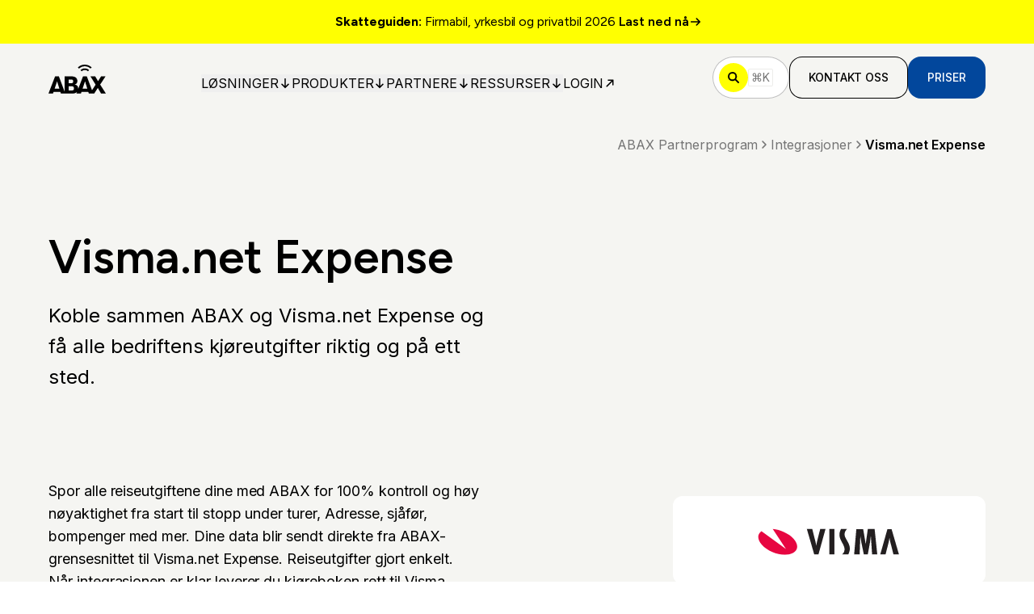

--- FILE ---
content_type: text/html; charset=utf-8
request_url: https://www.abax.com/no/partners/integrations/vismanet-expense
body_size: 21340
content:
<!DOCTYPE html><html class="no-js" lang="no"><head><meta charSet="utf-8" data-next-head=""/><meta name="viewport" content="width=device-width" data-next-head=""/><link rel="canonical" href="https://www.abax.com/no/partners/integrations/vismanet-expense" data-next-head=""/><meta property="og:url" content="https://www.abax.com/no/partners/integrations/vismanet-expense" data-next-head=""/><link rel="alternate" href="https://www.abax.com/nl/partners/integrations/vismanet-expense" hrefLang="nl" data-next-head=""/><link rel="alternate" href="https://www.abax.com/no/partners/integrations/vismanet-expense" hrefLang="no" data-next-head=""/><link rel="alternate" href="https://www.abax.com/sv/partners/integrations/visma" hrefLang="sv" data-next-head=""/><link rel="alternate" href="https://www.abax.com/nl-be/partners/integrations/vismanet-expense" hrefLang="nl-be" data-next-head=""/><link rel="preload" href="https://www.datocms-assets.com/96405/1691771045-abax-logo.svg" as="image" data-next-head=""/><title data-next-head="">Visma.net Expense | ABAX</title><meta property="og:title" content="Visma.net Expense" data-next-head=""/><meta name="twitter:title" content="Visma.net Expense" data-next-head=""/><meta name="description" content="Koble sammen ABAX og Visma.net Expense og få alle bedriftens kjøreutgifter riktig og på ett sted." data-next-head=""/><meta property="og:description" content="Koble sammen ABAX og Visma.net Expense og få alle bedriftens kjøreutgifter riktig og på ett sted." data-next-head=""/><meta name="twitter:description" content="Koble sammen ABAX og Visma.net Expense og få alle bedriftens kjøreutgifter riktig og på ett sted." data-next-head=""/><meta property="og:image" content="https://www.datocms-assets.com/96405/1695965994-visma-logo.svg?auto=format&amp;fit=max&amp;w=1200" data-next-head=""/><meta property="og:image:width" content="130" data-next-head=""/><meta property="og:image:height" content="27" data-next-head=""/><meta property="og:image:alt" content="Visma" data-next-head=""/><meta name="twitter:image" content="https://www.datocms-assets.com/96405/1695965994-visma-logo.svg?auto=format&amp;fit=max&amp;w=1200" data-next-head=""/><meta name="twitter:image:alt" content="Visma" data-next-head=""/><meta property="og:locale" content="no" data-next-head=""/><meta property="og:type" content="article" data-next-head=""/><meta property="og:site_name" content="ABAX" data-next-head=""/><meta property="article:modified_time" content="2025-09-10T08:06:19Z" data-next-head=""/><meta property="article:publisher" content="https://www.facebook.com/ABAXas/" data-next-head=""/><meta name="twitter:card" content="summary_large_image" data-next-head=""/><link sizes="16x16" type="image/ico" rel="icon" href="https://www.datocms-assets.com/96405/1727698347-abax-logo-pink2.ico?auto=format&amp;h=16&amp;w=16" data-next-head=""/><link sizes="32x32" type="image/ico" rel="icon" href="https://www.datocms-assets.com/96405/1727698347-abax-logo-pink2.ico?auto=format&amp;h=32&amp;w=32" data-next-head=""/><link sizes="96x96" type="image/ico" rel="icon" href="https://www.datocms-assets.com/96405/1727698347-abax-logo-pink2.ico?auto=format&amp;h=96&amp;w=96" data-next-head=""/><link sizes="192x192" type="image/ico" rel="icon" href="https://www.datocms-assets.com/96405/1727698347-abax-logo-pink2.ico?auto=format&amp;h=192&amp;w=192" data-next-head=""/><link rel="preload" href="/_next/static/media/f7aa21714c1c53f8-s.p.e3544bb0.woff2" as="font" type="font/woff2" crossorigin="anonymous" data-next-font="size-adjust"/><link rel="preload" href="/_next/static/media/83afe278b6a6bb3c-s.p.3a6ba036.woff2" as="font" type="font/woff2" crossorigin="anonymous" data-next-font="size-adjust"/><link rel="preload" href="/_next/static/chunks/ccd71b4af76292e8.css" as="style"/><link rel="preload" href="/_next/static/chunks/21f010246ca6a2cb.css" as="style"/><link rel="preload" href="/_next/static/chunks/6935b9ebab16ce2a.css" as="style"/><script type="application/ld+json" data-next-head="">{"@context":"https://schema.org","@type":"WebSite","name":"Abax","url":"https://abax.com"}</script><link rel="stylesheet" href="/_next/static/chunks/ccd71b4af76292e8.css" data-n-g=""/><link rel="stylesheet" href="/_next/static/chunks/21f010246ca6a2cb.css" data-n-g=""/><link rel="stylesheet" href="/_next/static/chunks/6935b9ebab16ce2a.css" data-n-p=""/><noscript data-n-css=""></noscript><script src="/_next/static/chunks/705e3f5c0279f8bb.js" defer=""></script><script src="/_next/static/chunks/6f3250a6f5f38991.js" defer=""></script><script src="/_next/static/chunks/4c5e174f4f9345e2.js" defer=""></script><script src="/_next/static/chunks/3ec47e2981617e44.js" defer=""></script><script src="/_next/static/chunks/turbopack-2dcb393198ccad1a.js" defer=""></script><script src="/_next/static/chunks/718b188ee35de0f9.js" defer=""></script><script src="/_next/static/chunks/956d0127b0198203.js" defer=""></script><script src="/_next/static/chunks/4e5b0c04f414b665.js" defer=""></script><script src="/_next/static/chunks/a495701f27ff7463.js" defer=""></script><script src="/_next/static/chunks/turbopack-ebb6271efcdacd93.js" defer=""></script><script src="/_next/static/isf3JNAK1y5MMNri8T_Nw/_ssgManifest.js" defer=""></script><script src="/_next/static/isf3JNAK1y5MMNri8T_Nw/_buildManifest.js" defer=""></script></head><body class="bg-white text-black"><link rel="preload" as="image" href="https://www.datocms-assets.com/96405/1691771045-abax-logo.svg"/><div id="__next"><main class="font-body figtree_13920ac1-module__IBDFWW__variable inter_3fd0b475-module__kPR2Xq__variable"><div class="flex min-h-screen flex-col"><a class="py-3 lg:py-4 text-black" style="background-color:#FFFF01" href="/no/resources/skatteguide-firmabil-yrkesbil-og-privatbil"><div class="container-base flex flex-wrap font-heading text-body-sm-mobile lg:text-body-sm-tablet gap-x-3 gap-y-1 sm:justify-center lg:flex-nowrap"><div class="hidden lg:block"><div><p><strong> Skatteguiden:</strong> Firmabil, yrkesbil og privatbil 2026 </p></div></div><div class="block lg:hidden"><div><p><strong> Skatteguiden:</strong> Firmabil, yrkesbil og privatbil 2026 </p></div></div><div class="flex flex-none items-center gap-x-1.5 font-semibold">Last ned nå<svg class="size-3 lg:size-4 flex-none" width="12" height="12" viewBox="0 0 12 12" fill="none" xmlns="http://www.w3.org/2000/svg"><path d="M2 6H10M10 6L7 3M10 6L7 9" stroke="currentColor" stroke-width="1.2" stroke-linecap="round" stroke-linejoin="round"></path></svg></div></div></a><header class="z-50 py-2 transition-all duration-200 md:py-4 sticky top-0 bg-graphite-200"><div class="container-base flex items-center justify-between gap-x-3"><a aria-label="ABAX" class="flex-none focus-visible:outline-none focus-visible:outline-atlantis-500" href="/no"><img alt="ABAX" width="65" height="35" decoding="async" data-nimg="1" class="mt-1 h-7 w-auto transition-all duration-200 md:h-9 brightness-0" style="color:transparent" src="https://www.datocms-assets.com/96405/1691771045-abax-logo.svg"/></a><div class="mt-[14px] hidden items-center gap-x-4 text-button-lg lg:flex xl:gap-x-7"><div class="isolate" data-headlessui-state=""><button class="group flex items-center gap-x-2 uppercase transition-all duration-300 focus-visible:outline-none text-black hover:text-atlantis-500 focus-visible:outline-atlantis-500" type="button" aria-expanded="false" data-headlessui-state=""><p class="flex-none lg:text-body-sm-mobile xl:text-body-sm-tablet">Løsninger</p><svg class="size-4 flex-none transition-all duration-300 rotate-90 ui-open:-rotate-90 text-black group-hover:text-atlantis-500" width="12" height="12" viewBox="0 0 12 12" fill="none" xmlns="http://www.w3.org/2000/svg"><path d="M2 6H10M10 6L7 3M10 6L7 9" stroke="currentColor" stroke-width="1.2" stroke-linecap="round" stroke-linejoin="round"></path></svg></button><div class="absolute inset-x-0 top-[84px]" hidden="" style="display:none" id="headlessui-popover-panel-_R_lipa6_" tabindex="-1" data-headlessui-state=""><div class="relative z-50 max-h-[calc(100vh-84px)] overflow-y-scroll"><div class="bg-graphite-200 py-8"><div class="container-base md:grid-base items-start"><div class="col-span-4 grid gap-y-4 lg:col-span-8"><p class="text-button-lg font-semibold uppercase leading-5">ABAX Smart Mobility</p><div class="grid-base grid grid-cols-4 gap-y-4 md:grid-cols-8"><a class="group col-span-4 flex gap-x-4 rounded-lg p-3 transition-all duration-200 hover:bg-white focus-visible:outline-none focus-visible:outline-atlantis-500 items-start" data-headlessui-state="" href="/no/smart-mobility/fleet-management"><div class="flex size-12 flex-shrink-0 items-center justify-center rounded-full bg-white transition-all duration-200 group-hover:bg-pine-500 md:h-8 md:w-8"><svg class="size-4 stroke-pine-500 transition-all duration-200 group-hover:text-white" xmlns="http://www.w3.org/2000/svg" width="16.142" height="16.142" viewBox="0 0 16.142 16.142"><path fill="none" fill-rule="evenodd" stroke="currentColor" stroke-linecap="round" stroke-linejoin="round" stroke-width="2" d="M1 8.071h14.142m0 0L8.072 1m7.07 7.071-7.07 7.071"></path></svg></div><div class="grid gap-y-1"><p class="text-body-md font-semibold leading-6 text-dark-600">Flåtesporing</p><p class="text-[14px] text-body-sm-tablet font-normal text-dark-300">Våre systemer gir deg full oversikt over alle bedriftens kjøretøy.</p></div></a><a class="group col-span-4 flex gap-x-4 rounded-lg p-3 transition-all duration-200 hover:bg-white focus-visible:outline-none focus-visible:outline-atlantis-500 items-start" data-headlessui-state="" href="/no/smart-mobility/mobility-data-services"><div class="flex size-12 flex-shrink-0 items-center justify-center rounded-full bg-white transition-all duration-200 group-hover:bg-pine-500 md:h-8 md:w-8"><svg class="size-4 stroke-pine-500 transition-all duration-200 group-hover:text-white" xmlns="http://www.w3.org/2000/svg" width="16.142" height="16.142" viewBox="0 0 16.142 16.142"><path fill="none" fill-rule="evenodd" stroke="currentColor" stroke-linecap="round" stroke-linejoin="round" stroke-width="2" d="M1 8.071h14.142m0 0L8.072 1m7.07 7.071-7.07 7.071"></path></svg></div><div class="grid gap-y-1"><p class="text-body-md font-semibold leading-6 text-dark-600">Mobilitetsdata</p><p class="text-[14px] text-body-sm-tablet font-normal text-dark-300">Få dypere innsikt i bedriftens data og få tilgang til eksklusive tilbud fra våre partnere.</p></div></a><a class="group col-span-4 flex gap-x-4 rounded-lg p-3 transition-all duration-200 hover:bg-white focus-visible:outline-none focus-visible:outline-atlantis-500 items-start" data-headlessui-state="" href="/no/smart-mobility/machine-and-equipment-management"><div class="flex size-12 flex-shrink-0 items-center justify-center rounded-full bg-white transition-all duration-200 group-hover:bg-pine-500 md:h-8 md:w-8"><svg class="size-4 stroke-pine-500 transition-all duration-200 group-hover:text-white" xmlns="http://www.w3.org/2000/svg" width="16.142" height="16.142" viewBox="0 0 16.142 16.142"><path fill="none" fill-rule="evenodd" stroke="currentColor" stroke-linecap="round" stroke-linejoin="round" stroke-width="2" d="M1 8.071h14.142m0 0L8.072 1m7.07 7.071-7.07 7.071"></path></svg></div><div class="grid gap-y-1"><p class="text-body-md font-semibold leading-6 text-dark-600">Utstyrskontroll</p><p class="text-[14px] text-body-sm-tablet font-normal text-dark-300">Spor dine maskiner, utstyr og verktøy og få full oversikt over lokasjon og bruk av alle bedriftens eiendeler.</p></div></a><a class="group col-span-4 flex gap-x-4 rounded-lg p-3 transition-all duration-200 hover:bg-white focus-visible:outline-none focus-visible:outline-atlantis-500 items-start" data-headlessui-state="" href="/no/smart-mobility/asset-tracking"><div class="flex size-12 flex-shrink-0 items-center justify-center rounded-full bg-white transition-all duration-200 group-hover:bg-pine-500 md:h-8 md:w-8"><svg class="size-4 stroke-pine-500 transition-all duration-200 group-hover:text-white" xmlns="http://www.w3.org/2000/svg" width="16.142" height="16.142" viewBox="0 0 16.142 16.142"><path fill="none" fill-rule="evenodd" stroke="currentColor" stroke-linecap="round" stroke-linejoin="round" stroke-width="2" d="M1 8.071h14.142m0 0L8.072 1m7.07 7.071-7.07 7.071"></path></svg></div><div class="grid gap-y-1"><p class="text-body-md font-semibold leading-6 text-dark-600">Verktøysporing og lagerstyring</p><p class="text-[14px] text-body-sm-tablet font-normal text-dark-300">Hjelper deg med å spore bedriftens minste verktøy og eiendeler.</p></div></a><a class="group col-span-4 flex gap-x-4 rounded-lg p-3 transition-all duration-200 hover:bg-white focus-visible:outline-none focus-visible:outline-atlantis-500 items-start" data-headlessui-state="" href="/no/smart-mobility/abax-site-operations"><div class="flex size-12 flex-shrink-0 items-center justify-center rounded-full bg-white transition-all duration-200 group-hover:bg-pine-500 md:h-8 md:w-8"><svg class="size-4 stroke-pine-500 transition-all duration-200 group-hover:text-white" xmlns="http://www.w3.org/2000/svg" width="16.142" height="16.142" viewBox="0 0 16.142 16.142"><path fill="none" fill-rule="evenodd" stroke="currentColor" stroke-linecap="round" stroke-linejoin="round" stroke-width="2" d="M1 8.071h14.142m0 0L8.072 1m7.07 7.071-7.07 7.071"></path></svg></div><div class="grid gap-y-1"><p class="text-body-md font-semibold leading-6 text-dark-600">ABAX Site Operations</p><p class="text-[14px] text-body-sm-tablet font-normal text-dark-300">Spor verktøy, paller og maskiner – inne, ute og mellom lokasjoner. Få full kontroll i én felles plattform med vår enkle plug-and-play-løsning.</p></div></a></div></div><div class="grid gap-y-8 py-4 lg:py-0 lg:col-span-4"><p class="text-button-lg font-semibold uppercase leading-5">Bransjer</p><div class="flex flex-col gap-y-4"><a class="inline-flex self-start text-button-lg font-semibold leading-[23px] text-dark-600 underline-offset-[5px] transition-all duration-200 hover:underline focus-visible:outline-none focus-visible:outline-atlantis-500" data-headlessui-state="" href="/no">Bygg og anlegg</a><a class="inline-flex self-start text-button-lg font-semibold leading-[23px] text-dark-600 underline-offset-[5px] transition-all duration-200 hover:underline focus-visible:outline-none focus-visible:outline-atlantis-500" data-headlessui-state="" href="/no/solutions/industries/landscaping">Anleggsgartnere</a><a class="inline-flex self-start text-button-lg font-semibold leading-[23px] text-dark-600 underline-offset-[5px] transition-all duration-200 hover:underline focus-visible:outline-none focus-visible:outline-atlantis-500" data-headlessui-state="" href="/no/solutions/industries/utilities">Energi- og forsyningssektoren</a><a class="inline-flex self-start text-button-lg font-semibold leading-[23px] text-dark-600 underline-offset-[5px] transition-all duration-200 hover:underline focus-visible:outline-none focus-visible:outline-atlantis-500" data-headlessui-state="" href="/no/solutions/industries/plant-hire">Maskin- &amp; utstyrsutleie</a><a class="inline-flex self-start text-button-lg font-semibold leading-[23px] text-dark-600 underline-offset-[5px] transition-all duration-200 hover:underline focus-visible:outline-none focus-visible:outline-atlantis-500" data-headlessui-state="" href="/no/solutions/industries/transport-manager">Logistikk og transport</a><a class="inline-flex self-start text-button-lg font-semibold leading-[23px] text-dark-600 underline-offset-[5px] transition-all duration-200 hover:underline focus-visible:outline-none focus-visible:outline-atlantis-500" data-headlessui-state="" href="/no/solutions/industries">Se alle</a></div></div></div></div><div class="bg-white py-2 md:py-8"><div class="container-base md:grid-base items-start justify-stretch gap-x-6"><a class="group col-span-4 flex w-full gap-x-4 rounded-lg p-3 md:col-span-6 lg:col-span-3 focus-visible:outline-none focus-visible:outline-atlantis-500 items-start" data-headlessui-state="" href="/no/smart-mobility"><img alt="Step by step guide" loading="lazy" width="48" height="48" decoding="async" data-nimg="1" class="flex-shrink-0" style="color:transparent" src="https://www.datocms-assets.com/96405/1693857336-help-icon.svg"/><div class="flex flex-col flex-wrap items-start gap-y-1"><p class="text-body-md font-semibold leading-6 text-dark-600 underline-offset-[5px] transition-all duration-200 group-hover:underline">Smart Mobility</p><p class="text-[14px] text-body-sm-tablet font-normal text-dark-300">Forleng levetiden til bedriftens eiendeler.</p></div></a><a class="group col-span-4 flex w-full gap-x-4 rounded-lg p-3 md:col-span-6 lg:col-span-3 focus-visible:outline-none focus-visible:outline-atlantis-500 items-start" data-headlessui-state="" href="/no/smart-mobility/how-it-works"><img alt="Step by step guide" loading="lazy" width="48" height="48" decoding="async" data-nimg="1" class="flex-shrink-0" style="color:transparent" src="https://www.datocms-assets.com/96405/1693857336-help-icon.svg"/><div class="flex flex-col flex-wrap items-start gap-y-1"><p class="text-body-md font-semibold leading-6 text-dark-600 underline-offset-[5px] transition-all duration-200 group-hover:underline">Slik fungerer det</p><p class="text-[14px] text-body-sm-tablet font-normal text-dark-300">Gjør om data til konkrete handlinger.</p></div></a><a class="group col-span-4 flex w-full gap-x-4 rounded-lg p-3 md:col-span-6 lg:col-span-3 focus-visible:outline-none focus-visible:outline-atlantis-500 items-start" data-headlessui-state="" href="/no/smart-mobility/how-abax-adds-value"><img alt="Step by step guide" loading="lazy" width="48" height="48" decoding="async" data-nimg="1" class="flex-shrink-0" style="color:transparent" src="https://www.datocms-assets.com/96405/1693857336-help-icon.svg"/><div class="flex flex-col flex-wrap items-start gap-y-1"><p class="text-body-md font-semibold leading-6 text-dark-600 underline-offset-[5px] transition-all duration-200 group-hover:underline">Slik skaper ABAX verdi</p><p class="text-[14px] text-body-sm-tablet font-normal text-dark-300">Reduser kostnader og øk effektiviteten.</p></div></a><a class="group col-span-4 flex w-full gap-x-4 rounded-lg p-3 md:col-span-6 lg:col-span-3 focus-visible:outline-none focus-visible:outline-atlantis-500 items-center" data-headlessui-state="" href="/no/prices"><img alt="Step by step guide" loading="lazy" width="48" height="48" decoding="async" data-nimg="1" class="flex-shrink-0" style="color:transparent" src="https://www.datocms-assets.com/96405/1693857336-help-icon.svg"/><div class="flex flex-col flex-wrap items-start gap-y-1"><p class="text-body-md font-semibold leading-6 text-dark-600 underline-offset-[5px] transition-all duration-200 group-hover:underline">Priser</p></div></a></div></div></div></div></div><span hidden="" style="position:fixed;top:1px;left:1px;width:1px;height:0;padding:0;margin:-1px;overflow:hidden;clip:rect(0, 0, 0, 0);white-space:nowrap;border-width:0;display:none"></span><div class="isolate" data-headlessui-state=""><button class="group flex items-center gap-x-2 uppercase transition-all duration-300 focus-visible:outline-none text-black hover:text-atlantis-500 focus-visible:outline-atlantis-500" type="button" aria-expanded="false" data-headlessui-state=""><p class="flex-none lg:text-body-sm-mobile xl:text-body-sm-tablet">Produkter</p><svg class="size-4 flex-none transition-all duration-300 rotate-90 ui-open:-rotate-90 text-black group-hover:text-atlantis-500" width="12" height="12" viewBox="0 0 12 12" fill="none" xmlns="http://www.w3.org/2000/svg"><path d="M2 6H10M10 6L7 3M10 6L7 9" stroke="currentColor" stroke-width="1.2" stroke-linecap="round" stroke-linejoin="round"></path></svg></button><div class="absolute inset-x-0 top-[84px]" hidden="" style="display:none" id="headlessui-popover-panel-_R_lkpa6_" tabindex="-1" data-headlessui-state=""><div class="relative z-50 max-h-[calc(100vh-84px)] overflow-y-scroll"><div class="bg-graphite-200 py-8"><div class="container-base md:grid-base items-start"><div class="col-span-4 grid gap-y-4 lg:col-span-12"><p class="text-button-lg font-semibold uppercase leading-5">Produkter</p><div class="grid-base grid grid-cols-4 gap-y-4 md:grid-cols-12"><a class="group col-span-4 flex gap-x-4 rounded-lg p-3 transition-all duration-200 hover:bg-white focus-visible:outline-none focus-visible:outline-atlantis-500 items-start" data-headlessui-state="" href="/no/smart-mobility/fleet-management/vehicle-tracking"><div class="flex size-12 flex-shrink-0 items-center justify-center rounded-full bg-white transition-all duration-200 group-hover:bg-pine-500 md:h-8 md:w-8"><svg class="size-4 stroke-pine-500 transition-all duration-200 group-hover:text-white" xmlns="http://www.w3.org/2000/svg" width="16.142" height="16.142" viewBox="0 0 16.142 16.142"><path fill="none" fill-rule="evenodd" stroke="currentColor" stroke-linecap="round" stroke-linejoin="round" stroke-width="2" d="M1 8.071h14.142m0 0L8.072 1m7.07 7.071-7.07 7.071"></path></svg></div><div class="grid gap-y-1"><p class="text-body-md font-semibold leading-6 text-dark-600">ABAX Triplog</p><p class="text-[14px] text-body-sm-tablet font-normal text-dark-300">Slipp administrasjonen med manuelle kjørebøker – spar tid og penger med elektronisk kjørebok.</p></div></a><a class="group col-span-4 flex gap-x-4 rounded-lg p-3 transition-all duration-200 hover:bg-white focus-visible:outline-none focus-visible:outline-atlantis-500 items-start" data-headlessui-state="" href="/no/smart-mobility/fleet-management/abax-fleet"><div class="flex size-12 flex-shrink-0 items-center justify-center rounded-full bg-white transition-all duration-200 group-hover:bg-pine-500 md:h-8 md:w-8"><svg class="size-4 stroke-pine-500 transition-all duration-200 group-hover:text-white" xmlns="http://www.w3.org/2000/svg" width="16.142" height="16.142" viewBox="0 0 16.142 16.142"><path fill="none" fill-rule="evenodd" stroke="currentColor" stroke-linecap="round" stroke-linejoin="round" stroke-width="2" d="M1 8.071h14.142m0 0L8.072 1m7.07 7.071-7.07 7.071"></path></svg></div><div class="grid gap-y-1"><p class="text-body-md font-semibold leading-6 text-dark-600">ABAX Fleet</p><p class="text-[14px] text-body-sm-tablet font-normal text-dark-300">En komplett løsning som gir deg kontroll over alle bedriftens kjøretøy og hjelper deg med å optimalisere bilflåten.</p></div></a><a class="group col-span-4 flex gap-x-4 rounded-lg p-3 transition-all duration-200 hover:bg-white focus-visible:outline-none focus-visible:outline-atlantis-500 items-start" data-headlessui-state="" href="/no/smart-mobility/machine-and-equipment-management/abax-worksite"><div class="flex size-12 flex-shrink-0 items-center justify-center rounded-full bg-white transition-all duration-200 group-hover:bg-pine-500 md:h-8 md:w-8"><svg class="size-4 stroke-pine-500 transition-all duration-200 group-hover:text-white" xmlns="http://www.w3.org/2000/svg" width="16.142" height="16.142" viewBox="0 0 16.142 16.142"><path fill="none" fill-rule="evenodd" stroke="currentColor" stroke-linecap="round" stroke-linejoin="round" stroke-width="2" d="M1 8.071h14.142m0 0L8.072 1m7.07 7.071-7.07 7.071"></path></svg></div><div class="grid gap-y-1"><p class="text-body-md font-semibold leading-6 text-dark-600">ABAX Worksite</p><p class="text-[14px] text-body-sm-tablet font-normal text-dark-300">Forenkler den daglige driften av din maskinpark – overvåk og kontroller alle maskiner uansett hvor du er direkte på mobilen.</p></div></a><a class="group col-span-4 flex gap-x-4 rounded-lg p-3 transition-all duration-200 hover:bg-white focus-visible:outline-none focus-visible:outline-atlantis-500 items-start" data-headlessui-state="" href="/no/smart-mobility/asset-tracking/abax-locator"><div class="flex size-12 flex-shrink-0 items-center justify-center rounded-full bg-white transition-all duration-200 group-hover:bg-pine-500 md:h-8 md:w-8"><svg class="size-4 stroke-pine-500 transition-all duration-200 group-hover:text-white" xmlns="http://www.w3.org/2000/svg" width="16.142" height="16.142" viewBox="0 0 16.142 16.142"><path fill="none" fill-rule="evenodd" stroke="currentColor" stroke-linecap="round" stroke-linejoin="round" stroke-width="2" d="M1 8.071h14.142m0 0L8.072 1m7.07 7.071-7.07 7.071"></path></svg></div><div class="grid gap-y-1"><p class="text-body-md font-semibold leading-6 text-dark-600">ABAX Locator</p><p class="text-[14px] text-body-sm-tablet font-normal text-dark-300">Ta kontroll over dine viktigste verktøy, reduser svinn og tyveri. Effektiviser det daglige arbeidet.</p></div></a><a class="group col-span-4 flex gap-x-4 rounded-lg p-3 transition-all duration-200 hover:bg-white focus-visible:outline-none focus-visible:outline-atlantis-500 items-start" data-headlessui-state="" href="/no/smart-mobility/mobility-data-services/fleet-insurance"><div class="flex size-12 flex-shrink-0 items-center justify-center rounded-full bg-white transition-all duration-200 group-hover:bg-pine-500 md:h-8 md:w-8"><svg class="size-4 stroke-pine-500 transition-all duration-200 group-hover:text-white" xmlns="http://www.w3.org/2000/svg" width="16.142" height="16.142" viewBox="0 0 16.142 16.142"><path fill="none" fill-rule="evenodd" stroke="currentColor" stroke-linecap="round" stroke-linejoin="round" stroke-width="2" d="M1 8.071h14.142m0 0L8.072 1m7.07 7.071-7.07 7.071"></path></svg></div><div class="grid gap-y-1"><p class="text-body-md font-semibold leading-6 text-dark-600">ABAX Insurance</p><p class="text-[14px] text-body-sm-tablet font-normal text-dark-300">Spar opptil 30% på bilforsikringen med datadreven atferdsforsikring – en rettferdig forsikring basert på faktisk kjøredata og føreradferd.</p></div></a></div></div></div></div></div></div></div><span hidden="" style="position:fixed;top:1px;left:1px;width:1px;height:0;padding:0;margin:-1px;overflow:hidden;clip:rect(0, 0, 0, 0);white-space:nowrap;border-width:0;display:none"></span><div class="isolate" data-headlessui-state=""><button class="group flex items-center gap-x-2 uppercase transition-all duration-300 focus-visible:outline-none text-black hover:text-atlantis-500 focus-visible:outline-atlantis-500" type="button" aria-expanded="false" data-headlessui-state=""><p class="flex-none lg:text-body-sm-mobile xl:text-body-sm-tablet">Partnere</p><svg class="size-4 flex-none transition-all duration-300 rotate-90 ui-open:-rotate-90 text-black group-hover:text-atlantis-500" width="12" height="12" viewBox="0 0 12 12" fill="none" xmlns="http://www.w3.org/2000/svg"><path d="M2 6H10M10 6L7 3M10 6L7 9" stroke="currentColor" stroke-width="1.2" stroke-linecap="round" stroke-linejoin="round"></path></svg></button><div class="absolute inset-x-0 top-[84px]" hidden="" style="display:none" id="headlessui-popover-panel-_R_lmpa6_" tabindex="-1" data-headlessui-state=""><div class="relative z-50 max-h-[calc(100vh-84px)] overflow-y-scroll"><div class="bg-graphite-200 py-8"><div class="container-base md:grid-base items-start"><div class="col-span-4 grid gap-y-4 lg:col-span-12"><p class="text-button-lg font-semibold uppercase leading-5">Partner-ressurser</p><div class="grid-base grid grid-cols-4 gap-y-4 md:grid-cols-12"><a class="group col-span-4 flex gap-x-4 rounded-lg p-3 transition-all duration-200 hover:bg-white focus-visible:outline-none focus-visible:outline-atlantis-500 items-start" data-headlessui-state="" href="/no/partners"><div class="flex size-12 flex-shrink-0 items-center justify-center rounded-full bg-white transition-all duration-200 group-hover:bg-pine-500 md:h-8 md:w-8"><svg class="size-4 stroke-pine-500 transition-all duration-200 group-hover:text-white" xmlns="http://www.w3.org/2000/svg" width="16.142" height="16.142" viewBox="0 0 16.142 16.142"><path fill="none" fill-rule="evenodd" stroke="currentColor" stroke-linecap="round" stroke-linejoin="round" stroke-width="2" d="M1 8.071h14.142m0 0L8.072 1m7.07 7.071-7.07 7.071"></path></svg></div><div class="grid gap-y-1"><p class="text-body-md font-semibold leading-6 text-dark-600">Partnere</p><p class="text-[14px] text-body-sm-tablet font-normal text-dark-300">Bygg et langsiktig forhold med ABAX.</p></div></a><a class="group col-span-4 flex gap-x-4 rounded-lg p-3 transition-all duration-200 hover:bg-white focus-visible:outline-none focus-visible:outline-atlantis-500 items-start" data-headlessui-state="" href="/no/partners/integrations"><div class="flex size-12 flex-shrink-0 items-center justify-center rounded-full bg-white transition-all duration-200 group-hover:bg-pine-500 md:h-8 md:w-8"><svg class="size-4 stroke-pine-500 transition-all duration-200 group-hover:text-white" xmlns="http://www.w3.org/2000/svg" width="16.142" height="16.142" viewBox="0 0 16.142 16.142"><path fill="none" fill-rule="evenodd" stroke="currentColor" stroke-linecap="round" stroke-linejoin="round" stroke-width="2" d="M1 8.071h14.142m0 0L8.072 1m7.07 7.071-7.07 7.071"></path></svg></div><div class="grid gap-y-1"><p class="text-body-md font-semibold leading-6 text-dark-600">Integrasjoner</p><p class="text-[14px] text-body-sm-tablet font-normal text-dark-300">Koble data fra ABAX enkelt opp mot dine favorittapplikasjoner.</p></div></a><a href="https://developers.abax.cloud" target="_blank" rel="noreferrer" class="group col-span-4 flex gap-x-4 rounded-lg p-3 transition-all duration-200 hover:bg-white focus-visible:outline-none focus-visible:outline-atlantis-500 items-start" data-headlessui-state=""><div class="flex size-12 flex-shrink-0 items-center justify-center rounded-full bg-white transition-all duration-200 group-hover:bg-pine-500 md:h-8 md:w-8"><svg class="size-4 stroke-pine-500 transition-all duration-200 group-hover:text-white" xmlns="http://www.w3.org/2000/svg" width="16.142" height="16.142" viewBox="0 0 16.142 16.142"><path fill="none" fill-rule="evenodd" stroke="currentColor" stroke-linecap="round" stroke-linejoin="round" stroke-width="2" d="M1 8.071h14.142m0 0L8.072 1m7.07 7.071-7.07 7.071"></path></svg></div><div class="grid gap-y-1"><p class="text-body-md font-semibold leading-6 text-dark-600">Utviklerressurser/API</p><p class="text-[14px] text-body-sm-tablet font-normal text-dark-300">Vårt åpne API gjør det enkelt å integrere andre tjenester med ABAX-data i en og samme løsning.</p></div></a></div></div></div></div></div></div></div><span hidden="" style="position:fixed;top:1px;left:1px;width:1px;height:0;padding:0;margin:-1px;overflow:hidden;clip:rect(0, 0, 0, 0);white-space:nowrap;border-width:0;display:none"></span><div class="isolate" data-headlessui-state=""><button class="group flex items-center gap-x-2 uppercase transition-all duration-300 focus-visible:outline-none text-black hover:text-atlantis-500 focus-visible:outline-atlantis-500" type="button" aria-expanded="false" data-headlessui-state=""><p class="flex-none lg:text-body-sm-mobile xl:text-body-sm-tablet">Ressurser</p><svg class="size-4 flex-none transition-all duration-300 rotate-90 ui-open:-rotate-90 text-black group-hover:text-atlantis-500" width="12" height="12" viewBox="0 0 12 12" fill="none" xmlns="http://www.w3.org/2000/svg"><path d="M2 6H10M10 6L7 3M10 6L7 9" stroke="currentColor" stroke-width="1.2" stroke-linecap="round" stroke-linejoin="round"></path></svg></button><div class="absolute inset-x-0 top-[84px]" hidden="" style="display:none" id="headlessui-popover-panel-_R_lopa6_" tabindex="-1" data-headlessui-state=""><div class="relative z-50 max-h-[calc(100vh-84px)] overflow-y-scroll"><div class="bg-graphite-200 py-8"><div class="container-base md:grid-base items-start"><div class="col-span-4 grid gap-y-4 lg:col-span-12"><p class="text-button-lg font-semibold uppercase leading-5">Ressurser</p><div class="grid-base grid grid-cols-4 gap-y-4 md:grid-cols-12"><a class="group col-span-4 flex gap-x-4 rounded-lg p-3 transition-all duration-200 hover:bg-white focus-visible:outline-none focus-visible:outline-atlantis-500 items-start" data-headlessui-state="" href="/no/about"><div class="flex size-12 flex-shrink-0 items-center justify-center rounded-full bg-white transition-all duration-200 group-hover:bg-pine-500 md:h-8 md:w-8"><svg class="size-4 stroke-pine-500 transition-all duration-200 group-hover:text-white" xmlns="http://www.w3.org/2000/svg" width="16.142" height="16.142" viewBox="0 0 16.142 16.142"><path fill="none" fill-rule="evenodd" stroke="currentColor" stroke-linecap="round" stroke-linejoin="round" stroke-width="2" d="M1 8.071h14.142m0 0L8.072 1m7.07 7.071-7.07 7.071"></path></svg></div><div class="grid gap-y-1"><p class="text-body-md font-semibold leading-6 text-dark-600">Om ABAX</p><p class="text-[14px] text-body-sm-tablet font-normal text-dark-300">Lær mer om ABAX og veien fra en liten hjørnesteinsbedrift til en stor, global SaaS-aktør.</p></div></a><a class="group col-span-4 flex gap-x-4 rounded-lg p-3 transition-all duration-200 hover:bg-white focus-visible:outline-none focus-visible:outline-atlantis-500 items-start" data-headlessui-state="" href="/no/blog"><div class="flex size-12 flex-shrink-0 items-center justify-center rounded-full bg-white transition-all duration-200 group-hover:bg-pine-500 md:h-8 md:w-8"><svg class="size-4 stroke-pine-500 transition-all duration-200 group-hover:text-white" xmlns="http://www.w3.org/2000/svg" width="16.142" height="16.142" viewBox="0 0 16.142 16.142"><path fill="none" fill-rule="evenodd" stroke="currentColor" stroke-linecap="round" stroke-linejoin="round" stroke-width="2" d="M1 8.071h14.142m0 0L8.072 1m7.07 7.071-7.07 7.071"></path></svg></div><div class="grid gap-y-1"><p class="text-body-md font-semibold leading-6 text-dark-600">Blogg</p><p class="text-[14px] text-body-sm-tablet font-normal text-dark-300">Få tips og hold deg oppdatert på hvordan du kan bruke våre produkter og tjenester til sitt fulle potensiale.</p></div></a><a class="group col-span-4 flex gap-x-4 rounded-lg p-3 transition-all duration-200 hover:bg-white focus-visible:outline-none focus-visible:outline-atlantis-500 items-start" data-headlessui-state="" href="/no/customer-stories"><div class="flex size-12 flex-shrink-0 items-center justify-center rounded-full bg-white transition-all duration-200 group-hover:bg-pine-500 md:h-8 md:w-8"><svg class="size-4 stroke-pine-500 transition-all duration-200 group-hover:text-white" xmlns="http://www.w3.org/2000/svg" width="16.142" height="16.142" viewBox="0 0 16.142 16.142"><path fill="none" fill-rule="evenodd" stroke="currentColor" stroke-linecap="round" stroke-linejoin="round" stroke-width="2" d="M1 8.071h14.142m0 0L8.072 1m7.07 7.071-7.07 7.071"></path></svg></div><div class="grid gap-y-1"><p class="text-body-md font-semibold leading-6 text-dark-600">Kundehistorier</p><p class="text-[14px] text-body-sm-tablet font-normal text-dark-300">Se andre kunders erfaringer og hvordan ABAX har bidratt til å øke effektiviteten og gi besparelser.</p></div></a><a class="group col-span-4 flex gap-x-4 rounded-lg p-3 transition-all duration-200 hover:bg-white focus-visible:outline-none focus-visible:outline-atlantis-500 items-start" data-headlessui-state="" href="/no/investor-relations"><div class="flex size-12 flex-shrink-0 items-center justify-center rounded-full bg-white transition-all duration-200 group-hover:bg-pine-500 md:h-8 md:w-8"><svg class="size-4 stroke-pine-500 transition-all duration-200 group-hover:text-white" xmlns="http://www.w3.org/2000/svg" width="16.142" height="16.142" viewBox="0 0 16.142 16.142"><path fill="none" fill-rule="evenodd" stroke="currentColor" stroke-linecap="round" stroke-linejoin="round" stroke-width="2" d="M1 8.071h14.142m0 0L8.072 1m7.07 7.071-7.07 7.071"></path></svg></div><div class="grid gap-y-1"><p class="text-body-md font-semibold leading-6 text-dark-600">Investor relations</p><p class="text-[14px] text-body-sm-tablet font-normal text-dark-300">ABAX er et av Europas ledende SaaS-selskap og merkedsleder i Norden. Bli med oss på veien videre.</p></div></a><a href="https://help.abax.com/no/kb" target="_blank" rel="noreferrer" class="group col-span-4 flex gap-x-4 rounded-lg p-3 transition-all duration-200 hover:bg-white focus-visible:outline-none focus-visible:outline-atlantis-500 items-start" data-headlessui-state=""><div class="flex size-12 flex-shrink-0 items-center justify-center rounded-full bg-white transition-all duration-200 group-hover:bg-pine-500 md:h-8 md:w-8"><svg class="size-4 stroke-pine-500 transition-all duration-200 group-hover:text-white" xmlns="http://www.w3.org/2000/svg" width="16.142" height="16.142" viewBox="0 0 16.142 16.142"><path fill="none" fill-rule="evenodd" stroke="currentColor" stroke-linecap="round" stroke-linejoin="round" stroke-width="2" d="M1 8.071h14.142m0 0L8.072 1m7.07 7.071-7.07 7.071"></path></svg></div><div class="grid gap-y-1"><p class="text-body-md font-semibold leading-6 text-dark-600">Support</p><p class="text-[14px] text-body-sm-tablet font-normal text-dark-300">Om du trenger teknisk assistanse eller installasjons- og brukerveiledninger - er vi tilgjengelige hele døgnet.</p></div></a></div></div></div></div></div></div></div><span hidden="" style="position:fixed;top:1px;left:1px;width:1px;height:0;padding:0;margin:-1px;overflow:hidden;clip:rect(0, 0, 0, 0);white-space:nowrap;border-width:0;display:none"></span><a href="https://abax.cloud/login" target="_blank" rel="noreferrer" class="group flex items-center gap-x-2 uppercase transition-all duration-300 focus-visible:outline-none text-black hover:text-atlantis-500 focus-visible:outline-atlantis-500"><p class="flex-none lg:text-body-sm-mobile xl:text-body-sm-tablet">Login</p><svg class="size-4 flex-none transition-all duration-300 -rotate-45 text-black group-hover:text-atlantis-500" width="12" height="12" viewBox="0 0 12 12" fill="none" xmlns="http://www.w3.org/2000/svg"><path d="M2 6H10M10 6L7 3M10 6L7 9" stroke="currentColor" stroke-width="1.2" stroke-linecap="round" stroke-linejoin="round"></path></svg></a></div><div class="flex items-center gap-x-4 lg:hidden" data-headlessui-state=""><div class="contents lg:hidden"><button type="button" class="-mr-2 flex items-center justify-center rounded-full p-2 ring-0 transition-all duration-200 focus:ring-0 lg:hidden focus-visible:outline-none text-black focus-visible:outline-atlantis-500" aria-label="Hva ser du etter?"><svg class="size-5" xmlns="http://www.w3.org/2000/svg" width="12" height="12" viewBox="0 0 12 12"><path fill="currentColor" fill-rule="nonzero" d="M5 .75a4.25 4.25 0 0 1 3.497 6.666l-.009.011L11.03 9.97a.75.75 0 0 1 .073.976l-.073.084a.75.75 0 0 1-1.06 0L7.427 8.488l-.011.009a4.227 4.227 0 0 1-2.21.748L5 9.25a4.25 4.25 0 1 1 0-8.5Zm0 1.5a2.75 2.75 0 1 0 0 5.5 2.75 2.75 0 0 0 0-5.5Z"></path></svg></button><span hidden="" style="position:fixed;top:1px;left:1px;width:1px;height:0;padding:0;margin:-1px;overflow:hidden;clip:rect(0, 0, 0, 0);white-space:nowrap;border-width:0;display:none"></span></div><a class="flex items-center justify-center text-center gap-x-3 font-medium transition-all delay-0 duration-200 focus-visible:outline-none uppercase bg-atlantis-600 text-white hover:bg-atlantis-500 focus-visible:outline-atlantis-500 text-black ring-1 ring-inset ring-transparent hover:ring-black text-button-base rounded-xl md:rounded-2xl px-4 py-3 focus-visible:!outline-atlantis-500" href="/no/prices">Priser</a><button aria-label="Menu" class="focus-visible:outline-none focus-visible:outline-atlantis-500 stroke-black" type="button" aria-expanded="false" data-headlessui-state=""><svg class="size-6" xmlns="http://www.w3.org/2000/svg" width="24" height="24" viewBox="0 0 24 24"><path fill="none" fill-rule="evenodd" stroke="currentColor" stroke-linecap="round" stroke-linejoin="round" stroke-width="2" d="M3 11.975h18m-18-6h18m-18 12h18"></path></svg></button><div class="absolute inset-x-0 top-[54px] z-50 md:top-[71px]" hidden="" style="display:none" id="headlessui-popover-panel-_R_4n9a6_" tabindex="-1" data-headlessui-state=""><div class="relative z-50 grid max-h-[calc(100vh-54px)] gap-y-4 overflow-y-scroll bg-graphite-200 py-9 md:max-h-[calc(100vh-71px)]"><div class="grid gap-y-2"><div class="container-base w-full"><button class="group flex items-center gap-x-2 uppercase transition-all duration-300 focus-visible:outline-none text-black hover:text-atlantis-500 focus-visible:outline-atlantis-500"><p class="flex-none lg:text-body-sm-mobile xl:text-body-sm-tablet">Løsninger</p><svg class="size-4 flex-none transition-all duration-300 rotate-90 text-black group-hover:text-atlantis-500" width="12" height="12" viewBox="0 0 12 12" fill="none" xmlns="http://www.w3.org/2000/svg"><path d="M2 6H10M10 6L7 3M10 6L7 9" stroke="currentColor" stroke-width="1.2" stroke-linecap="round" stroke-linejoin="round"></path></svg></button></div><div class="container-base w-full"><button class="group flex items-center gap-x-2 uppercase transition-all duration-300 focus-visible:outline-none text-black hover:text-atlantis-500 focus-visible:outline-atlantis-500"><p class="flex-none lg:text-body-sm-mobile xl:text-body-sm-tablet">Produkter</p><svg class="size-4 flex-none transition-all duration-300 rotate-90 text-black group-hover:text-atlantis-500" width="12" height="12" viewBox="0 0 12 12" fill="none" xmlns="http://www.w3.org/2000/svg"><path d="M2 6H10M10 6L7 3M10 6L7 9" stroke="currentColor" stroke-width="1.2" stroke-linecap="round" stroke-linejoin="round"></path></svg></button></div><div class="container-base w-full"><button class="group flex items-center gap-x-2 uppercase transition-all duration-300 focus-visible:outline-none text-black hover:text-atlantis-500 focus-visible:outline-atlantis-500"><p class="flex-none lg:text-body-sm-mobile xl:text-body-sm-tablet">Partnere</p><svg class="size-4 flex-none transition-all duration-300 rotate-90 text-black group-hover:text-atlantis-500" width="12" height="12" viewBox="0 0 12 12" fill="none" xmlns="http://www.w3.org/2000/svg"><path d="M2 6H10M10 6L7 3M10 6L7 9" stroke="currentColor" stroke-width="1.2" stroke-linecap="round" stroke-linejoin="round"></path></svg></button></div><div class="container-base w-full"><button class="group flex items-center gap-x-2 uppercase transition-all duration-300 focus-visible:outline-none text-black hover:text-atlantis-500 focus-visible:outline-atlantis-500"><p class="flex-none lg:text-body-sm-mobile xl:text-body-sm-tablet">Ressurser</p><svg class="size-4 flex-none transition-all duration-300 rotate-90 text-black group-hover:text-atlantis-500" width="12" height="12" viewBox="0 0 12 12" fill="none" xmlns="http://www.w3.org/2000/svg"><path d="M2 6H10M10 6L7 3M10 6L7 9" stroke="currentColor" stroke-width="1.2" stroke-linecap="round" stroke-linejoin="round"></path></svg></button></div><div class="container-base w-full"><a href="https://abax.cloud/login" target="_blank" rel="noreferrer" data-headlessui-state=""><span class="group flex items-center gap-x-2 uppercase transition-all duration-300 focus-visible:outline-none text-black hover:text-atlantis-500 focus-visible:outline-atlantis-500"><p class="flex-none lg:text-body-sm-mobile xl:text-body-sm-tablet">Login</p><svg class="size-4 flex-none transition-all duration-300 -rotate-45 text-black group-hover:text-atlantis-500" width="12" height="12" viewBox="0 0 12 12" fill="none" xmlns="http://www.w3.org/2000/svg"><path d="M2 6H10M10 6L7 3M10 6L7 9" stroke="currentColor" stroke-width="1.2" stroke-linecap="round" stroke-linejoin="round"></path></svg></span></a></div></div><div class="container-base flex w-full flex-wrap gap-x-3 gap-y-2"><a data-headlessui-state="" href="/no/contact"><button class="flex items-center justify-center text-center gap-x-3 font-medium transition-all delay-0 duration-200 focus-visible:outline-none uppercase ring-1 ring-inset hover:bg-sand-400 hover:ring-graphite-600 focus-visible:outline-atlantis-500 text-button-base text-black ring-black rounded-xl md:rounded-2xl px-4 py-3">Kontakt oss</button></a></div></div></div></div><span hidden="" style="position:fixed;top:1px;left:1px;width:1px;height:0;padding:0;margin:-1px;overflow:hidden;clip:rect(0, 0, 0, 0);white-space:nowrap;border-width:0;display:none"></span><div class="hidden gap-x-3 lg:flex"><div class="hidden lg:block lg:max-w-md lg:flex-auto"><button type="button" class="text-sm text-zinc-500 hidden items-center gap-2 rounded-[32px] p-2 xl:pr-5 text-left text-button-md text-black ring-1 ring-inset transition-all duration-200 lg:flex focus-visible:outline-none bg-white ring-graphite-400 focus-visible:outline-atlantis-500"><div class="flex size-9 items-center justify-center rounded-full bg-yolk-500"><svg class="size-4 text-black" xmlns="http://www.w3.org/2000/svg" width="12" height="12" viewBox="0 0 12 12"><path fill="currentColor" fill-rule="nonzero" d="M5 .75a4.25 4.25 0 0 1 3.497 6.666l-.009.011L11.03 9.97a.75.75 0 0 1 .073.976l-.073.084a.75.75 0 0 1-1.06 0L7.427 8.488l-.011.009a4.227 4.227 0 0 1-2.21.748L5 9.25a4.25 4.25 0 1 1 0-8.5Zm0 1.5a2.75 2.75 0 1 0 0 5.5 2.75 2.75 0 0 0 0-5.5Z"></path></svg></div><kbd class="text-2xs gap-x-px text-zinc-400 ml-auto hidden xl:flex items-center rounded-sm p-1 font-body leading-none ring-1 ring-inset transition-all duration-200 text-graphite-500 ring-graphite-300">⌘K</kbd></button><span hidden="" style="position:fixed;top:1px;left:1px;width:1px;height:0;padding:0;margin:-1px;overflow:hidden;clip:rect(0, 0, 0, 0);white-space:nowrap;border-width:0;display:none"></span></div><a class="flex items-center justify-center text-center gap-x-3 font-medium transition-all delay-0 duration-200 focus-visible:outline-none uppercase ring-1 ring-inset hover:bg-sand-400 hover:ring-graphite-600 focus-visible:outline-atlantis-500 text-button-base text-black ring-black rounded-xl md:rounded-2xl px-6 py-4 md:py-[18px] flex-none focus-visible:outline-atlantis-500" href="/no/contact">Kontakt oss</a><a class="flex items-center justify-center text-center gap-x-3 font-medium transition-all delay-0 duration-200 focus-visible:outline-none uppercase bg-atlantis-600 text-white hover:bg-atlantis-500 focus-visible:outline-atlantis-500 text-black ring-1 ring-inset ring-transparent hover:ring-black text-button-base rounded-xl md:rounded-2xl px-6 py-4 md:py-[18px] flex-none focus-visible:outline-atlantis-500" href="/no/prices">Priser</a></div></div></header><section id="section-undefined" class="hidden sm:block" style="background-color:#F5F5F2"><div class="container-base grid-base gap-y-5 py-8"><div class="col-span-4 flex justify-end gap-x-4 md:col-span-12"><a class="flex items-center gap-x-4 text-button-sm transition-all duration-200 md:text-button-md lg:text-button-lg focus-visible:outline-none hover:stroke-black hover:text-black focus-visible:outline-atlantis-500 stroke-graphite-500 text-graphite-500" href="/no/partners">ABAX Partnerprogram<svg width="16" height="16" viewBox="0 0 16 16" fill="none" xmlns="http://www.w3.org/2000/svg"><path d="M6 12L10 8L6 4" stroke="currentColor" stroke-width="1.5" stroke-linecap="round" stroke-linejoin="round"></path></svg></a><a class="flex items-center gap-x-4 text-button-sm transition-all duration-200 md:text-button-md lg:text-button-lg focus-visible:outline-none hover:stroke-black hover:text-black focus-visible:outline-atlantis-500 stroke-graphite-500 text-graphite-500" href="/no/partners/integrations">Integrasjoner<svg width="16" height="16" viewBox="0 0 16 16" fill="none" xmlns="http://www.w3.org/2000/svg"><path d="M6 12L10 8L6 4" stroke="currentColor" stroke-width="1.5" stroke-linecap="round" stroke-linejoin="round"></path></svg></a><span link="[object Object]" class="flex items-center gap-x-4 text-button-sm transition-all duration-200 md:text-button-md lg:text-button-lg focus-visible:outline-none hover:stroke-black hover:text-black focus-visible:outline-atlantis-500 text-black pointer-events-none font-semibold">Visma.net Expense</span></div></div></section><section class="bg-graphite-200 py-16"><div class="container-base grid-base"><div class="col-span-4 grid gap-y-5 text-black md:col-span-6"><h1 class="text-heading-md">Visma.net Expense</h1><p class="text text-body-xl">Koble sammen ABAX og Visma.net Expense og få alle bedriftens kjøreutgifter riktig og på ett sted.</p></div></div></section><section class="bg-graphite-200 py-16 md:pb-28"><div class="container-base grid-base relative gap-y-8"><div class="col-span-4 md:order-last md:col-span-5 md:col-start-8 lg:col-start-9"><div class="flex flex-col gap-y-2 md:sticky md:top-[calc(84px+32px)]"><div class="flex justify-center rounded-xl bg-white px-6 py-9"><img alt="Visma" loading="lazy" width="178" height="48" decoding="async" data-nimg="1" class="max-h-12" style="color:transparent" src="https://www.datocms-assets.com/96405/1695965994-visma-logo.svg"/></div></div></div><div class="text-body-base animated prose prose-lg col-span-4 -my-5 text-black transition-all delay-200 duration-500 md:col-span-6 translate-y-1/2 opacity-0"><div><h4 class="scroll-m-[116px]">Spor alle reiseutgiftene dine med ABAX for 100% kontroll og høy nøyaktighet fra start til stopp under turer, Adresse, sjåfør, bompenger med mer. Dine data blir sendt direkte fra ABAX-grensesnittet til Visma.net Expense. Reiseutgifter gjort enkelt.</h4><p>Når integrasjonen er klar leverer du kjøreboken rett til Visma Expense og data er da tilgjengelig.</p><h2 id="fremgangsmate" class="scroll-m-[116px]">Fremgangsmåte</h2><p>Når din bedrift har gjort integreringen mot ABAX må du dom fører godkjenne koblingen første gang du skal levere kjørebøkene.</p><p><br/>Under finner du fremgangsmåten steg for sted, noe videoen ovenfor viser.</p><h3 id="1-logg-deg-pa-abax-som-forer-for-a-godkjenne-abax-tilgang-til-vismanet-expense-med-dine-vanlige-visma-login-detaljer-som-vist-under" class="scroll-m-[116px]">1. Logg deg på ABAX som fører for å  godkjenne ABAX tilgang til Visma.net Expense med dine vanlige Visma login detaljer som vist under. </h3><section id="section-204311206" class="py-12 first:pt-0 last:pb-0 not-prose" style="background-color:transparent"><div class="relative flex flex-col items-center overflow-hidden"><div class="animated relative transition-all duration-500"><div class="mx-auto" style="overflow:hidden;position:relative;width:100%;max-width:650px"><img style="display:block;width:100%" src="[data-uri]" aria-hidden="true" alt=""/><img aria-hidden="true" alt="" src="[data-uri]" style="transition:opacity 500ms;opacity:1;position:absolute;left:-5%;top:-5%;width:110%;height:auto;max-width:none;max-height:none"/><noscript><picture><source srcSet="https://www.datocms-assets.com/96405/1695969644-abax_innlogg.jpg?auto=format&amp;dpr=0.25 162w,https://www.datocms-assets.com/96405/1695969644-abax_innlogg.jpg?auto=format&amp;dpr=0.5 325w,https://www.datocms-assets.com/96405/1695969644-abax_innlogg.jpg?auto=format&amp;dpr=0.75 487w,https://www.datocms-assets.com/96405/1695969644-abax_innlogg.jpg?auto=format 650w" sizes="(max-width: 650px) 100vw, 650px"/><img src="https://www.datocms-assets.com/96405/1695969644-abax_innlogg.jpg?auto=format" alt="Visma.net Expense integrert med din  kjørebok" style="position:absolute;left:0;top:0;width:100%;height:100%;max-width:none;max-height:none" loading="lazy" referrerPolicy="no-referrer-when-downgrade"/></picture></noscript></div></div></div></section><h3 id="2-du-vil-da-fa-sporsmal-om-du-vil-knytte-din-konto-opp-mot-vismanet-expense-velg-go-to-vismanet-expense" class="scroll-m-[116px]">2. Du vil da få spørsmål om du vil knytte din konto opp mot Visma.net. Expense, velg &#x27;Go to Visma.net Expense&#x27;</h3><p> </p><section id="section-204311207" class="py-12 first:pt-0 last:pb-0 not-prose" style="background-color:transparent"><div class="relative flex flex-col items-center overflow-hidden"><div class="animated relative transition-all duration-500"><div class="mx-auto" style="overflow:hidden;position:relative;width:100%;max-width:650px"><img style="display:block;width:100%" src="[data-uri]" aria-hidden="true" alt=""/><img aria-hidden="true" alt="" src="[data-uri]" style="transition:opacity 500ms;opacity:1;position:absolute;left:-5%;top:-5%;width:110%;height:auto;max-width:none;max-height:none"/><noscript><picture><source srcSet="https://www.datocms-assets.com/96405/1695969651-visma_0.jpg?auto=format&amp;dpr=0.25 162w,https://www.datocms-assets.com/96405/1695969651-visma_0.jpg?auto=format&amp;dpr=0.5 325w,https://www.datocms-assets.com/96405/1695969651-visma_0.jpg?auto=format&amp;dpr=0.75 487w,https://www.datocms-assets.com/96405/1695969651-visma_0.jpg?auto=format 650w" sizes="(max-width: 650px) 100vw, 650px"/><img src="https://www.datocms-assets.com/96405/1695969651-visma_0.jpg?auto=format" alt="Visma.net Expense integrert med din  kjørebok" style="position:absolute;left:0;top:0;width:100%;height:100%;max-width:none;max-height:none" loading="lazy" referrerPolicy="no-referrer-when-downgrade"/></picture></noscript></div></div></div></section><h3 id="" class="scroll-m-[116px]"> </h3><h3 id="3-logg-deg-pa-din-visma-med-dine-vanlige-innloggingsdetaljer-fra-visma" class="scroll-m-[116px]">3. Logg deg på din Visma med dine vanlige innloggingsdetaljer fra Visma</h3><section id="section-204311208" class="py-12 first:pt-0 last:pb-0 not-prose" style="background-color:transparent"><div class="relative flex flex-col items-center overflow-hidden"><div class="animated relative transition-all duration-500"><div class="mx-auto" style="overflow:hidden;position:relative;width:100%;max-width:662px"><img style="display:block;width:100%" src="[data-uri]" aria-hidden="true" alt=""/><img aria-hidden="true" alt="" src="[data-uri]" style="transition:opacity 500ms;opacity:1;position:absolute;left:-5%;top:-5%;width:110%;height:auto;max-width:none;max-height:none"/><noscript><picture><source srcSet="https://www.datocms-assets.com/96405/1695969658-visma1_0.jpg?auto=format&amp;dpr=0.25 165w,https://www.datocms-assets.com/96405/1695969658-visma1_0.jpg?auto=format&amp;dpr=0.5 331w,https://www.datocms-assets.com/96405/1695969658-visma1_0.jpg?auto=format&amp;dpr=0.75 496w,https://www.datocms-assets.com/96405/1695969658-visma1_0.jpg?auto=format 662w" sizes="(max-width: 662px) 100vw, 662px"/><img src="https://www.datocms-assets.com/96405/1695969658-visma1_0.jpg?auto=format" alt="Visma.net Expense integrert med din  kjørebok" style="position:absolute;left:0;top:0;width:100%;height:100%;max-width:none;max-height:none" loading="lazy" referrerPolicy="no-referrer-when-downgrade"/></picture></noscript></div></div></div></section><p> </p><p> </p><h3 id="4-nar-man-da-er-autorisert-vil-man-levere-kjoreboken-til-vismanet-expense-direkte" class="scroll-m-[116px]">4. Når man da er autorisert vil man levere kjøreboken til Visma.net Expense direkte.</h3><section id="section-204311209" class="py-12 first:pt-0 last:pb-0 not-prose" style="background-color:transparent"><div class="relative flex flex-col items-center overflow-hidden"><div class="animated relative transition-all duration-500"><div class="mx-auto" style="overflow:hidden;position:relative;width:100%;max-width:650px"><img style="display:block;width:100%" src="[data-uri]" aria-hidden="true" alt=""/><img aria-hidden="true" alt="" src="[data-uri]" style="transition:opacity 500ms;opacity:1;position:absolute;left:-5%;top:-5%;width:110%;height:auto;max-width:none;max-height:none"/><noscript><picture><source srcSet="https://www.datocms-assets.com/96405/1695969667-visma1.png?auto=format&amp;dpr=0.25 162w,https://www.datocms-assets.com/96405/1695969667-visma1.png?auto=format&amp;dpr=0.5 325w,https://www.datocms-assets.com/96405/1695969667-visma1.png?auto=format&amp;dpr=0.75 487w,https://www.datocms-assets.com/96405/1695969667-visma1.png?auto=format 650w" sizes="(max-width: 650px) 100vw, 650px"/><img src="https://www.datocms-assets.com/96405/1695969667-visma1.png?auto=format" alt="Visma.net Expense integrert med din  kjørebok" style="position:absolute;left:0;top:0;width:100%;height:100%;max-width:none;max-height:none" loading="lazy" referrerPolicy="no-referrer-when-downgrade"/></picture></noscript></div></div></div></section><p> </p><h4 class="scroll-m-[116px]"><br/> </h4><h3 id="5-du-vil-na-finne-dine-turdetaljer-inne-i-visma-systemet" class="scroll-m-[116px]">5. Du vil nå finne dine turdetaljer inne i Visma-systemet</h3><section id="section-204311210" class="py-12 first:pt-0 last:pb-0 not-prose" style="background-color:transparent"><div class="relative flex flex-col items-center overflow-hidden"><div class="animated relative transition-all duration-500"><div class="mx-auto" style="overflow:hidden;position:relative;width:100%;max-width:650px"><img style="display:block;width:100%" src="[data-uri]" aria-hidden="true" alt=""/><img aria-hidden="true" alt="" src="[data-uri]" style="transition:opacity 500ms;opacity:1;position:absolute;left:-5%;top:-5%;width:110%;height:auto;max-width:none;max-height:none"/><noscript><picture><source srcSet="https://www.datocms-assets.com/96405/1695969674-visma4.jpg?auto=format&amp;dpr=0.25 162w,https://www.datocms-assets.com/96405/1695969674-visma4.jpg?auto=format&amp;dpr=0.5 325w,https://www.datocms-assets.com/96405/1695969674-visma4.jpg?auto=format&amp;dpr=0.75 487w,https://www.datocms-assets.com/96405/1695969674-visma4.jpg?auto=format 650w" sizes="(max-width: 650px) 100vw, 650px"/><img src="https://www.datocms-assets.com/96405/1695969674-visma4.jpg?auto=format" alt="Visma.net Expense integrert med din  kjørebok" style="position:absolute;left:0;top:0;width:100%;height:100%;max-width:none;max-height:none" loading="lazy" referrerPolicy="no-referrer-when-downgrade"/></picture></noscript></div></div></div></section><p> </p><h3 id="du-kan-endre-og-legge-til-passasjerer-parkering-med-mer" class="scroll-m-[116px]">Du kan endre og legge til passasjerer, parkering med mer.</h3><p> </p><section id="section-204311211" class="py-12 first:pt-0 last:pb-0 not-prose" style="background-color:transparent"><div class="relative flex flex-col items-center overflow-hidden"><div class="animated relative transition-all duration-500"><div class="mx-auto" style="overflow:hidden;position:relative;width:100%;max-width:650px"><img style="display:block;width:100%" src="[data-uri]" aria-hidden="true" alt=""/><img aria-hidden="true" alt="" src="[data-uri]" style="transition:opacity 500ms;opacity:1;position:absolute;left:-5%;top:-5%;width:110%;height:auto;max-width:none;max-height:none"/><noscript><picture><source srcSet="https://www.datocms-assets.com/96405/1695969681-visma2.jpg?auto=format&amp;dpr=0.25 162w,https://www.datocms-assets.com/96405/1695969681-visma2.jpg?auto=format&amp;dpr=0.5 325w,https://www.datocms-assets.com/96405/1695969681-visma2.jpg?auto=format&amp;dpr=0.75 487w,https://www.datocms-assets.com/96405/1695969681-visma2.jpg?auto=format 650w" sizes="(max-width: 650px) 100vw, 650px"/><img src="https://www.datocms-assets.com/96405/1695969681-visma2.jpg?auto=format" alt="Visma.net Expense integrert med din  kjørebok" style="position:absolute;left:0;top:0;width:100%;height:100%;max-width:none;max-height:none" loading="lazy" referrerPolicy="no-referrer-when-downgrade"/></picture></noscript></div></div></div></section><p> </p><p> </p><p> </p></div></div></div></section><footer class="flex flex-col gap-y-20 overflow-hidden bg-black text-white"><div class="container-base md:grid-base flex w-full flex-col gap-y-10 pt-10"><div class="grid-base col-span-6 grid-cols-2 gap-y-10 lg:col-span-4"><nav aria-label="Løsninger" class="flex flex-col gap-y-2"><p class="text-body-lg uppercase">Løsninger</p><ul class="flex flex-col gap-y-2"><li class="inline-flex"><a class="transiton-all text-button-sm duration-200 hover:text-yolk-600 focus-visible:outline-none focus-visible:outline-yolk-500" href="/no/smart-mobility">Smart Mobility</a></li><li class="inline-flex"><a class="transiton-all text-button-sm duration-200 hover:text-yolk-600 focus-visible:outline-none focus-visible:outline-yolk-500" href="/no/smart-mobility/fleet-management">Flåtesporing</a></li><li class="inline-flex"><a class="transiton-all text-button-sm duration-200 hover:text-yolk-600 focus-visible:outline-none focus-visible:outline-yolk-500" href="/no/smart-mobility/mobility-data-services">Mobilitetsdata</a></li><li class="inline-flex"><a class="transiton-all text-button-sm duration-200 hover:text-yolk-600 focus-visible:outline-none focus-visible:outline-yolk-500" href="/no/smart-mobility/machine-and-equipment-management">Utstyrskontroll</a></li><li class="inline-flex"><a class="transiton-all text-button-sm duration-200 hover:text-yolk-600 focus-visible:outline-none focus-visible:outline-yolk-500" href="/no/smart-mobility/asset-tracking">Verktøysporing og lagerstyring</a></li></ul></nav><nav aria-label="Produkter" class="flex flex-col gap-y-2"><p class="text-body-lg uppercase">Produkter</p><ul class="flex flex-col gap-y-2"><li class="inline-flex"><a class="transiton-all text-button-sm duration-200 hover:text-yolk-600 focus-visible:outline-none focus-visible:outline-yolk-500" href="/no/smart-mobility/fleet-management/abax-fleet">ABAX Fleet</a></li><li class="inline-flex"><a class="transiton-all text-button-sm duration-200 hover:text-yolk-600 focus-visible:outline-none focus-visible:outline-yolk-500" href="/no/smart-mobility/mobility-data-services/fleet-insurance">ABAX Adferdsbasert forsikring</a></li><li class="inline-flex"><a class="transiton-all text-button-sm duration-200 hover:text-yolk-600 focus-visible:outline-none focus-visible:outline-yolk-500" href="/no/smart-mobility/machine-and-equipment-management/abax-worksite">ABAX Worksite</a></li><li class="inline-flex"><a class="transiton-all text-button-sm duration-200 hover:text-yolk-600 focus-visible:outline-none focus-visible:outline-yolk-500" href="/no/smart-mobility/asset-tracking/abax-locator">ABAX Locator</a></li><li class="inline-flex"><a class="transiton-all text-button-sm duration-200 hover:text-yolk-600 focus-visible:outline-none focus-visible:outline-yolk-500" href="/no/smart-mobility/fleet-management/vehicle-tracking">ABAX Triplog</a></li><li class="inline-flex"><a class="transiton-all text-button-sm duration-200 hover:text-yolk-600 focus-visible:outline-none focus-visible:outline-yolk-500" href="/no/abax-hardware">ABAX Hardware </a></li></ul></nav><nav aria-label="Generelt" class="flex flex-col gap-y-2"><p class="text-body-lg uppercase">Generelt</p><ul class="flex flex-col gap-y-2"><li class="inline-flex"><a class="transiton-all text-button-sm duration-200 hover:text-yolk-600 focus-visible:outline-none focus-visible:outline-yolk-500" href="/no/about">Om ABAX</a></li><li class="inline-flex"><a class="transiton-all text-button-sm duration-200 hover:text-yolk-600 focus-visible:outline-none focus-visible:outline-yolk-500" href="/no/sustainability">Bærekraft</a></li><li class="inline-flex"><a href="https://careers.abax.com" target="_blank" rel="noreferrer" class="transiton-all text-button-sm duration-200 hover:text-yolk-600 focus-visible:outline-none focus-visible:outline-yolk-500">Karriere</a></li><li class="inline-flex"><a class="transiton-all text-button-sm duration-200 hover:text-yolk-600 focus-visible:outline-none focus-visible:outline-yolk-500" href="/no/investor-relations">Investor relations</a></li><li class="inline-flex"><a class="transiton-all text-button-sm duration-200 hover:text-yolk-600 focus-visible:outline-none focus-visible:outline-yolk-500" href="/no/newsroom">Nyheter &amp; pressemeldinger</a></li><li class="inline-flex"><a class="transiton-all text-button-sm duration-200 hover:text-yolk-600 focus-visible:outline-none focus-visible:outline-yolk-500" href="/no/blog">Blogg</a></li></ul></nav><nav aria-label="Juridisk" class="flex flex-col gap-y-2"><p class="text-body-lg uppercase">Juridisk</p><ul class="flex flex-col gap-y-2"><li class="inline-flex"><a class="transiton-all text-button-sm duration-200 hover:text-yolk-600 focus-visible:outline-none focus-visible:outline-yolk-500" href="/no/legal/privacy">Personvern</a></li><li class="inline-flex"><a class="transiton-all text-button-sm duration-200 hover:text-yolk-600 focus-visible:outline-none focus-visible:outline-yolk-500" href="/no/legal/terms-and-conditions">Vilkår</a></li><li class="inline-flex"><a class="transiton-all text-button-sm duration-200 hover:text-yolk-600 focus-visible:outline-none focus-visible:outline-yolk-500" href="/no/legal/important-safety-notices-and-warnings">Viktige sikkerhetsmeldinger</a></li><li class="inline-flex"><a class="transiton-all text-button-sm duration-200 hover:text-yolk-600 focus-visible:outline-none focus-visible:outline-yolk-500" href="/no/legal/complaints">Klageprosess</a></li><li class="inline-flex"><a class="transiton-all text-button-sm duration-200 hover:text-yolk-600 focus-visible:outline-none focus-visible:outline-yolk-500" href="/no/iso-certifications-at-abax">ISO-certifisering</a></li><li class="inline-flex"><a class="transiton-all text-button-sm duration-200 hover:text-yolk-600 focus-visible:outline-none focus-visible:outline-yolk-500" href="/no/investor-relations?report_type=sustainability-report#reports">Åpenhetsloven og ESG</a></li><li class="inline-flex"><a class="transiton-all text-button-sm duration-200 hover:text-yolk-600 focus-visible:outline-none focus-visible:outline-yolk-500" href="/no/legal/service-description">Tjenestebeskrivelse</a></li></ul></nav><nav aria-label="Downloads" class="flex flex-col gap-y-2"><p class="text-body-lg uppercase">Downloads</p><ul class="flex flex-col gap-y-2"><li class="inline-flex"><a class="transiton-all text-button-sm duration-200 hover:text-yolk-600 focus-visible:outline-none focus-visible:outline-yolk-500" href="/no/abax-admin-app">ABAX Admin App</a></li><li class="inline-flex"><a class="transiton-all text-button-sm duration-200 hover:text-yolk-600 focus-visible:outline-none focus-visible:outline-yolk-500" href="/no/abax-driver-app">ABAX Driver App</a></li></ul></nav></div><div class="grid-base col-span-6 h-fit w-full grid-cols-7 items-start gap-y-10 lg:col-span-7 lg:col-start-6"><div class="col-span-6 grid gap-y-11 lg:col-span-3"><address class="not-italic"><div class="prose prose-sm text-body-sm-mobile text-graphite-500 prose-p:mb-1 prose-p:mt-0 prose-p:leading-5 prose-a:text-graphite-500 prose-a:no-underline focus-visible:prose-a:outline-none focus-visible:prose-a:outline-yolk-500"><p><a href="tel:+4722222299">22 22 22 99</a></p><p>ABAX AS, Hammergata 20, NO-3264 Larvik</p><p>993098736 MVA    </p></div></address><div class="relative" data-headlessui-state=""><button class="group mb-2 flex w-full items-center justify-between gap-x-2 rounded-[32px] border border-white py-2 pl-6 pr-2 text-button-md font-semibold focus-visible:outline-none focus-visible:outline-yolk-500" type="button" aria-expanded="false" data-headlessui-state=""><div class="flex items-center gap-x-2"><svg class="size-4 flex-none text-white" xmlns="http://www.w3.org/2000/svg" width="16" height="16" viewBox="0 0 16 16" fill="none"><path stroke="#fff" stroke-linecap="round" stroke-linejoin="round" stroke-width="1.5" d="M8 1.333A10.2 10.2 0 0 1 10.667 8 10.2 10.2 0 0 1 8 14.667M8 1.333A10.2 10.2 0 0 0 5.333 8 10.2 10.2 0 0 0 8 14.667M8 1.333a6.667 6.667 0 0 0 0 13.334M8 1.333a6.667 6.667 0 0 1 0 13.334M1.667 6h12.666M1.667 10h12.666"></path><defs><clipPath id="a"><path fill="currentColor" d="M0 0h16v16H0z"></path></clipPath></defs></svg>Norway</div><div class="flex flex-shrink-0 items-center justify-center rounded-full transition-all duration-200 focus-visible:outline-none size-8 bg-yolk-500 group-hover:bg-yolk-500 hover:bg-yolk-500 cursor-pointer bg-opacity-0 group-hover:bg-opacity-100 hover:bg-opacity-100" aria-label="Open" role="button"><svg class="transition-all duration-200 h-3 w-3 text-black stroke-black stroke-white hover:stroke-black group-hover:stroke-black" xmlns="http://www.w3.org/2000/svg" width="12" height="12" viewBox="0 0 12 12" fill="none"><path stroke="currentColor" stroke-linecap="round" stroke-linejoin="round" stroke-width="1.5" d="m3 4.5 3 3 3-3"></path></svg></div></button><div class="absolute z-10 flex w-full flex-col overflow-y-scroll rounded-xl border border-white bg-graphite-200 p-1" style="display:none" id="headlessui-popover-panel-_R_1bj6a6_" tabindex="-1" hidden="" data-headlessui-state=""><a class="flex items-center justify-between rounded-lg px-5 py-2 text-button-md text-graphite-600 transition-all duration-200 hover:bg-yolk-400 hover:text-black" data-headlessui-state="" href="/en-gb">United Kingdom</a><a class="flex items-center justify-between rounded-lg px-5 py-2 text-button-md text-graphite-600 transition-all duration-200 hover:bg-yolk-400 hover:text-black" data-headlessui-state="" href="/no/partners/integrations/vismanet-expense">Norway<svg xmlns="http://www.w3.org/2000/svg" width="16" height="16" viewBox="0 0 16 16" fill="none" class="size-4 stroke-black"><path stroke="currentColor" stroke-linecap="round" stroke-linejoin="round" stroke-width="1.5" d="M13.333 4 6 11.333 2.667 8"></path></svg></a><a class="flex items-center justify-between rounded-lg px-5 py-2 text-button-md text-graphite-600 transition-all duration-200 hover:bg-yolk-400 hover:text-black" data-headlessui-state="" href="/nl/partners/integrations/vismanet-expense">Netherlands</a><a class="flex items-center justify-between rounded-lg px-5 py-2 text-button-md text-graphite-600 transition-all duration-200 hover:bg-yolk-400 hover:text-black" data-headlessui-state="" href="/sv/partners/integrations/visma">Sweden</a><a class="flex items-center justify-between rounded-lg px-5 py-2 text-button-md text-graphite-600 transition-all duration-200 hover:bg-yolk-400 hover:text-black" data-headlessui-state="" href="/da">Denmark</a><a class="flex items-center justify-between rounded-lg px-5 py-2 text-button-md text-graphite-600 transition-all duration-200 hover:bg-yolk-400 hover:text-black" data-headlessui-state="" href="/fi">Finland</a><a class="flex items-center justify-between rounded-lg px-5 py-2 text-button-md text-graphite-600 transition-all duration-200 hover:bg-yolk-400 hover:text-black" data-headlessui-state="" href="/pl">Poland</a><a class="flex items-center justify-between rounded-lg px-5 py-2 text-button-md text-graphite-600 transition-all duration-200 hover:bg-yolk-400 hover:text-black" data-headlessui-state="" href="/nl-be/partners/integrations/vismanet-expense">Belgium</a></div></div><span hidden="" style="position:fixed;top:1px;left:1px;width:1px;height:0;padding:0;margin:-1px;overflow:hidden;clip:rect(0, 0, 0, 0);white-space:nowrap;border-width:0;display:none"></span></div><div class="order-last col-span-7 flex flex-col gap-3 lg:order-none lg:col-span-3 xl:col-span-2 xl:col-start-5"><a class="relative pl-6 text-button-lg font-medium text-graphite-200 underline underline-offset-2 transition-all duration-200 hover:text-white focus-visible:outline-none focus-visible:outline-yolk-500 before:absolute before:left-0 before:top-0 before:h-full before:w-[1px] before:bg-graphite-400 before:bg-opacity-20" href="/no/contact">Kundeservice</a><a class="relative pl-6 text-button-lg font-medium text-graphite-200 underline underline-offset-2 transition-all duration-200 hover:text-white focus-visible:outline-none focus-visible:outline-yolk-500 before:absolute before:left-0 before:top-0 before:h-full before:w-[1px] before:bg-graphite-400 before:bg-opacity-20" href="/no/contact/sales">Kontakt salg</a><a class="relative pl-6 text-button-lg font-medium text-graphite-200 underline underline-offset-2 transition-all duration-200 hover:text-white focus-visible:outline-none focus-visible:outline-yolk-500 before:absolute before:left-0 before:top-0 before:h-full before:w-[1px] before:bg-graphite-400 before:bg-opacity-20" href="/no/contact/demo">Book et møte</a><a href="tel:+4722222299" target="_blank" rel="noreferrer" class="relative pl-6 text-button-lg font-medium text-graphite-200 underline underline-offset-2 transition-all duration-200 hover:text-white focus-visible:outline-none focus-visible:outline-yolk-500 before:absolute before:left-0 before:top-0 before:h-full before:w-[1px] before:bg-graphite-400 before:bg-opacity-20">Ring oss</a><a href="https://chat.openai.com/?q=Som%20en%20(flate-%2Fservice-%2Ffeltoperasjonsleder)%20i%20Norge%20vil%20jeg%20forst%C3%A5%20(hva%20som%20gj%C3%B8r%20ABAX%20Kj%C3%B8rebok%20til%20den%20beste%20m%C3%A5ten%20%C3%A5%20administrere%20kj%C3%B8relogger%2C%20kj%C3%B8ret%C3%B8ybruk%20og%20eiendeler%20p%C3%A5)%2C%20og%20hvorfor%20en%20(elektronisk%20kj%C3%B8rebokl%C3%B8sning)%20kan%20v%C3%A6re%20en%20god%20l%C3%B8sning%20for%20v%C3%A5r%20virksomhet.%20Oppsummer%20hovedpunktene%20fra%20ABAX%20sitt%20norske%20tilbud%20%E2%80%94%20inkludert%20(hvordan%20den%20automatiserer%20manuelle%20kj%C3%B8reb%C3%B8ker%2C%20st%C3%B8tter%20etterlevelse%2C%20gir%20kostnadsbesparelser%20og%20sanntidsinnsikt)%20%E2%80%94%20basert%20p%C3%A5%20ABAX%20sin%20nettside%20abax.com%2Fno" target="_blank" rel="noreferrer" class="relative pl-6 text-button-lg font-medium text-graphite-200 underline underline-offset-2 transition-all duration-200 hover:text-white focus-visible:outline-none focus-visible:outline-yolk-500 before:absolute before:left-0 before:top-0 before:h-full before:w-[1px] before:bg-graphite-400 before:bg-opacity-20">Spør ChatGPT</a><a href="https://www.perplexity.ai/search?q=Som%20en%20(flate-%2Fservice-%2Ffeltoperasjonsleder)%20i%20Norge%20vil%20jeg%20forst%C3%A5%20(hva%20som%20gj%C3%B8r%20ABAX%20Kj%C3%B8rebok%20til%20den%20beste%20m%C3%A5ten%20%C3%A5%20administrere%20kj%C3%B8relogger%2C%20kj%C3%B8ret%C3%B8ybruk%20og%20eiendeler%20p%C3%A5)%2C%20og%20hvorfor%20en%20(elektronisk%20kj%C3%B8rebokl%C3%B8sning)%20kan%20v%C3%A6re%20en%20god%20l%C3%B8sning%20for%20v%C3%A5r%20virksomhet.%20Oppsummer%20hovedpunktene%20fra%20ABAX%20sitt%20norske%20tilbud%20%E2%80%94%20inkludert%20(hvordan%20den%20automatiserer%20manuelle%20kj%C3%B8reb%C3%B8ker%2C%20st%C3%B8tter%20etterlevelse%2C%20gir%20kostnadsbesparelser%20og%20sanntidsinnsikt)%20%E2%80%94%20basert%20p%C3%A5%20ABAX%20sin%20nettside%20abax.com%2Fno" target="_blank" rel="noreferrer" class="relative pl-6 text-button-lg font-medium text-graphite-200 underline underline-offset-2 transition-all duration-200 hover:text-white focus-visible:outline-none focus-visible:outline-yolk-500 before:absolute before:left-0 before:top-0 before:h-full before:w-[1px] before:bg-graphite-400 before:bg-opacity-20">Spør Perplexity</a><a href="https://www.google.com/search?udm=50&amp;aep=11&amp;q=Som%20en%20(flate-%2Fservice-%2Ffeltoperasjonsleder)%20i%20Norge%20vil%20jeg%20forst%C3%A5%20(hva%20som%20gj%C3%B8r%20ABAX%20Kj%C3%B8rebok%20til%20den%20beste%20m%C3%A5ten%20%C3%A5%20administrere%20kj%C3%B8relogger%2C%20kj%C3%B8ret%C3%B8ybruk%20og%20eiendeler%20p%C3%A5)%2C%20og%20hvorfor%20en%20(elektronisk%20kj%C3%B8rebokl%C3%B8sning)%20kan%20v%C3%A6re%20en%20god%20l%C3%B8sning%20for%20v%C3%A5r%20virksomhet.%20Oppsummer%20hovedpunktene%20fra%20ABAX%20sitt%20norske%20tilbud%20%E2%80%94%20inkludert%20(hvordan%20den%20automatiserer%20manuelle%20kj%C3%B8reb%C3%B8ker%2C%20st%C3%B8tter%20etterlevelse%2C%20gir%20kostnadsbesparelser%20og%20sanntidsinnsikt)%20%E2%80%94%20basert%20p%C3%A5%20ABAX%20sin%20nettside%20abax.com%2Fno" target="_blank" rel="noreferrer" class="relative pl-6 text-button-lg font-medium text-graphite-200 underline underline-offset-2 transition-all duration-200 hover:text-white focus-visible:outline-none focus-visible:outline-yolk-500 before:absolute before:left-0 before:top-0 before:h-full before:w-[1px] before:bg-graphite-400 before:bg-opacity-20">Spør Google AI Mode</a></div><img alt="ABAX" loading="lazy" width="32" height="54" decoding="async" data-nimg="1" class="col-span-1 ml-auto" style="color:transparent;width:32px;height:54px" src="https://www.datocms-assets.com/96405/1688973693-abax-icon-white.svg"/></div></div><div class="container-base flex w-full flex-col gap-y-20 pb-20"><div class="flex flex-wrap items-center justify-between gap-6"><nav aria-label="Social links" class="flex items-center gap-x-6"><a href="https://www.facebook.com/ABAXas/" class="size-6 text-white focus-visible:outline-none focus-visible:outline-yolk-500 focus-visible:rounded-full" rel="noreferrer noopener" aria-label="Facebook"><img alt="Facebook" loading="lazy" width="24" height="24" decoding="async" data-nimg="1" style="color:transparent" src="https://www.datocms-assets.com/96405/1688973581-facebook.svg"/></a><a href="https://www.linkedin.com/company/42884882" class="size-6 text-white focus-visible:outline-none focus-visible:outline-yolk-500 focus-visible:rounded-full" rel="noreferrer noopener" aria-label="LinkedIn"><img alt="LinkedIn" loading="lazy" width="24" height="24" decoding="async" data-nimg="1" style="color:transparent" src="https://www.datocms-assets.com/96405/1688973532-linkedin.svg"/></a><a href="https://www.youtube.com/channel/UC3f7EYMraK74Qy3l9zub-AA" class="size-6 text-white focus-visible:outline-none focus-visible:outline-yolk-500 focus-visible:rounded-full" rel="noreferrer noopener" aria-label="YouTube"><img alt="YouTube" loading="lazy" width="24" height="24" decoding="async" data-nimg="1" style="color:transparent" src="https://www.datocms-assets.com/96405/1688973346-youtube.svg"/></a><a href="https://www.instagram.com/abax.norge/" class="size-6 text-white focus-visible:outline-none focus-visible:outline-yolk-500 focus-visible:rounded-full" rel="noreferrer noopener" aria-label="Instagram"><img alt="Instagram" loading="lazy" width="24" height="24" decoding="async" data-nimg="1" style="color:transparent" src="https://www.datocms-assets.com/96405/1688973568-instagram.svg"/></a></nav><p class="text-body-xs text-graphite-200 opacity-60">© 2026 — Copyright</p></div></div></footer></div></main></div><script id="__NEXT_DATA__" type="application/json">{"props":{"pageProps":{"subscription":{"enabled":false,"initialData":{"site":{"favicon":[{"attributes":{"sizes":"16x16","type":"image/ico","rel":"icon","href":"https://www.datocms-assets.com/96405/1727698347-abax-logo-pink2.ico?auto=format\u0026h=16\u0026w=16"},"content":null,"tag":"link"},{"attributes":{"sizes":"32x32","type":"image/ico","rel":"icon","href":"https://www.datocms-assets.com/96405/1727698347-abax-logo-pink2.ico?auto=format\u0026h=32\u0026w=32"},"content":null,"tag":"link"},{"attributes":{"sizes":"96x96","type":"image/ico","rel":"icon","href":"https://www.datocms-assets.com/96405/1727698347-abax-logo-pink2.ico?auto=format\u0026h=96\u0026w=96"},"content":null,"tag":"link"},{"attributes":{"sizes":"192x192","type":"image/ico","rel":"icon","href":"https://www.datocms-assets.com/96405/1727698347-abax-logo-pink2.ico?auto=format\u0026h=192\u0026w=192"},"content":null,"tag":"link"}]},"announcement":{"message":{"value":{"schema":"dast","document":{"type":"root","children":[{"type":"paragraph","children":[{"type":"span","marks":["strong"],"value":" Skatteguiden:"},{"type":"span","value":" Firmabil, yrkesbil og privatbil 2026 "}]}]}}},"messageMobile":{"value":{"schema":"dast","document":{"type":"root","children":[{"type":"paragraph","children":[{"type":"span","marks":["strong"],"value":" Skatteguiden:"},{"type":"span","value":" Firmabil, yrkesbil og privatbil 2026 "}]}]}}},"link":{"_modelApiKey":"link","id":"e_GxmCYLSAmujCx88IwP1w","title":"Last ned nå","link":{"_modelApiKey":"resource","slug":"skatteguide-firmabil-yrkesbil-og-privatbil"},"queryParameters":"","externalLink":"","formLink":false},"backgroundColor":{"hex":"#FFFF01"},"active":true},"header":{"logo":{"url":"https://www.datocms-assets.com/96405/1691771045-abax-logo.svg","alt":"ABAX"},"menu":[{"id":"ZKTvCRDORfKbwSpDnFIaHQ","title":"Løsninger","dropdown":[{"id":"4eXg7YgsQXe9WTtRSGdyaQ","menuHeading":"ABAX Smart Mobility","menu":[{"id":"P_n83Xy0QhiYr10al01p2g","link":[{"_modelApiKey":"link","id":"Uqv1AC92TD6I1JwarEMaNA","title":"Flåtesporing","link":{"_modelApiKey":"service","slug":"fleet-management"},"queryParameters":"","externalLink":"","formLink":false}],"description":"Våre systemer gir deg full oversikt over alle bedriftens kjøretøy."},{"id":"7oX7mOxLTtCotTaxtmJvBA","link":[{"_modelApiKey":"link","id":"4CesMdSSRLiyZRnOHXtp3g","title":"Mobilitetsdata","link":{"_modelApiKey":"service","slug":"mobility-data-services"},"queryParameters":"","externalLink":"","formLink":false}],"description":"Få dypere innsikt i bedriftens data og få tilgang til eksklusive tilbud fra våre partnere."},{"id":"_oFDZCiSRyaY_6KpFkprBQ","link":[{"_modelApiKey":"link","id":"4S9_rs6BSxWp_HHHUKAyKA","title":"Utstyrskontroll","link":{"_modelApiKey":"service","slug":"machine-and-equipment-management"},"queryParameters":"","externalLink":"","formLink":false}],"description":"Spor dine maskiner, utstyr og verktøy og få full oversikt over lokasjon og bruk av alle bedriftens eiendeler."},{"id":"cpFYFRG5Q4SutQBuU9Rhhw","link":[{"_modelApiKey":"link","id":"MnET5ireS-KkBFhjYTfqHQ","title":"Verktøysporing og lagerstyring","link":{"_modelApiKey":"service","slug":"asset-tracking"},"queryParameters":"","externalLink":"","formLink":false}],"description":"Hjelper deg med å spore bedriftens minste verktøy og eiendeler."},{"id":"QPBgOgPyTA6WUtgu8Ut6Ow","link":[{"_modelApiKey":"link","id":"85Sh8bu-TtWEXnT5fLl55w","title":"ABAX Site Operations","link":{"_modelApiKey":"service","slug":"abax-site-operations"},"queryParameters":"","externalLink":"","formLink":false}],"description":"Spor verktøy, paller og maskiner – inne, ute og mellom lokasjoner. Få full kontroll i én felles plattform med vår enkle plug-and-play-løsning."}],"columns":[{"id":"g9NHmys_RT-ShA5zLf5QAw","heading":"Bransjer","links":[{"_modelApiKey":"link","id":"MuOTcUekTimvlEg0qVbUcw","title":"Bygg og anlegg","link":null,"queryParameters":"","externalLink":"","formLink":false},{"_modelApiKey":"link","id":"nC9WJYvcT5aj3HS7PhDBOA","title":"Anleggsgartnere","link":{"_modelApiKey":"solution","slug":"landscaping","solutions":{"slug":"industries"}},"queryParameters":"","externalLink":"","formLink":false},{"_modelApiKey":"link","id":"MsYZo9QbSN-8ZSThrfEVPg","title":"Energi- og forsyningssektoren","link":{"_modelApiKey":"solution","slug":"utilities","solutions":{"slug":"industries"}},"queryParameters":"","externalLink":"","formLink":false},{"_modelApiKey":"link","id":"POXcAbHDS7eNJsVdr7Y0eA","title":"Maskin- \u0026 utstyrsutleie","link":{"_modelApiKey":"solution","slug":"plant-hire","solutions":{"slug":"industries"}},"queryParameters":"","externalLink":"","formLink":false},{"_modelApiKey":"link","id":"Vv4zrbWGRmW92R9pRjpVqw","title":"Logistikk og transport","link":{"_modelApiKey":"solution","slug":"transport-manager","solutions":{"slug":"industries"}},"queryParameters":"","externalLink":"","formLink":false},{"_modelApiKey":"link","id":"nydQbjK-Tuu-UrN7XdmR4Q","title":"Se alle","link":{"_modelApiKey":"solutions_page","slug":"industries"},"queryParameters":"","externalLink":"","formLink":false}]}],"links":[{"id":"tU6C9_h2SCOLWuTOxdNKCQ","icon":{"url":"https://www.datocms-assets.com/96405/1693857336-help-icon.svg","alt":"Step by step guide"},"link":[{"_modelApiKey":"link","id":"AlhuFCE3R1ClQBrThLqanw","title":"Smart Mobility","link":{"_modelApiKey":"smart_mobility"},"queryParameters":"","externalLink":"","formLink":false}],"description":"Forleng levetiden til bedriftens eiendeler."},{"id":"Qj9OIGlUQ1-NhUdDBQvf6Q","icon":{"url":"https://www.datocms-assets.com/96405/1693857336-help-icon.svg","alt":"Step by step guide"},"link":[{"_modelApiKey":"link","id":"i1mQKwdASYeudP-i8fFI8g","title":"Slik fungerer det","link":{"_modelApiKey":"service","slug":"how-it-works"},"queryParameters":"","externalLink":"","formLink":false}],"description":"Gjør om data til konkrete handlinger."},{"id":"krwnvbKQQbG-QQj1Q4ZH4w","icon":{"url":"https://www.datocms-assets.com/96405/1693857336-help-icon.svg","alt":"Step by step guide"},"link":[{"_modelApiKey":"link","id":"NhRdYUcOQUy0_KbRj332zw","title":"Slik skaper ABAX verdi","link":{"_modelApiKey":"service","slug":"how-abax-adds-value"},"queryParameters":"","externalLink":"","formLink":false}],"description":"Reduser kostnader og øk effektiviteten."},{"id":"VCCuTVhiRlW18e2cLLI2dg","icon":{"url":"https://www.datocms-assets.com/96405/1693857336-help-icon.svg","alt":"Step by step guide"},"link":[{"_modelApiKey":"link","id":"yN6BBpI-Sge5SnJ2pvTjjg","title":"Priser","link":{"_modelApiKey":"page","slug":"prices"},"queryParameters":"","externalLink":"","formLink":false}],"description":""}]}],"link":[]},{"id":"MYn6UqdpS4m9RiU1nWxnMg","title":"Produkter","dropdown":[{"id":"Ui-GM3kkQFSKeoJkFVtlNg","menuHeading":"Produkter","menu":[{"id":"KBLhm_H_T4-wVIcZ8aAG7A","link":[{"_modelApiKey":"link","id":"DrmbjeKIR2u3VB-QAw5bFg","title":"ABAX Triplog","link":{"_modelApiKey":"product","slug":"vehicle-tracking","service":{"slug":"fleet-management"}},"queryParameters":"","externalLink":"","formLink":false}],"description":"Slipp administrasjonen med manuelle kjørebøker – spar tid og penger med elektronisk kjørebok."},{"id":"X2FKc8NXS1GSknUdPi5jgg","link":[{"_modelApiKey":"link","id":"fgwznyYXTUKDH4oLvweIXw","title":"ABAX Fleet","link":{"_modelApiKey":"product","slug":"abax-fleet","service":{"slug":"fleet-management"}},"queryParameters":"","externalLink":"","formLink":false}],"description":"En komplett løsning som gir deg kontroll over alle bedriftens kjøretøy og hjelper deg med å optimalisere bilflåten."},{"id":"Szd0wnttQbmaUP_x7ut4Iw","link":[{"_modelApiKey":"link","id":"bJD2lGyfRlCCdxrTjqb1CQ","title":"ABAX Worksite","link":{"_modelApiKey":"product","slug":"abax-worksite","service":{"slug":"machine-and-equipment-management"}},"queryParameters":"","externalLink":"","formLink":false}],"description":"Forenkler den daglige driften av din maskinpark – overvåk og kontroller alle maskiner uansett hvor du er direkte på mobilen."},{"id":"LskM_8cRS0Cly-yY5BXyNQ","link":[{"_modelApiKey":"link","id":"ZUfrZ1PIRASlIvX_5hW2Dw","title":"ABAX Locator","link":{"_modelApiKey":"product","slug":"abax-locator","service":{"slug":"asset-tracking"}},"queryParameters":"","externalLink":"","formLink":false}],"description":"Ta kontroll over dine viktigste verktøy, reduser svinn og tyveri. Effektiviser det daglige arbeidet."},{"id":"GeRqQ-7LTDS97fIdY1Z_1w","link":[{"_modelApiKey":"link","id":"cw0oiivhR_GOg0-LuDdzZg","title":"ABAX Insurance","link":{"_modelApiKey":"product","slug":"fleet-insurance","service":{"slug":"mobility-data-services"}},"queryParameters":"","externalLink":"","formLink":false}],"description":"Spar opptil 30% på bilforsikringen med datadreven atferdsforsikring – en rettferdig forsikring basert på faktisk kjøredata og føreradferd."}],"columns":[],"links":[]}],"link":[]},{"id":"EaEY1f-VSNCMCu5U2RuZag","title":"Partnere","dropdown":[{"id":"_w0Pi6G-Sey7i4Qhwp6hZw","menuHeading":"Partner-ressurser","menu":[{"id":"zYJdKD6ZTVOjqtMa8E3bvA","link":[{"_modelApiKey":"link","id":"8UHiRMknQjiCJ0_Zo-C9kQ","title":"Partnere","link":{"_modelApiKey":"partners_home"},"queryParameters":"","externalLink":"","formLink":false}],"description":"Bygg et langsiktig forhold med ABAX."},{"id":"mKQZ5LTzSNqwUe50q-RQ4A","link":[{"_modelApiKey":"link","id":"JB0q4b31TN-qFt2Qtt1a2Q","title":"Integrasjoner","link":{"_modelApiKey":"integrations_page"},"queryParameters":"","externalLink":"","formLink":false}],"description":"Koble data fra ABAX enkelt opp mot dine favorittapplikasjoner."},{"id":"Ho3dYEbTT3a9W7BFTkRoww","link":[{"_modelApiKey":"link","id":"tOT0O3xbSwWfSnc12DKrCw","title":"Utviklerressurser/API","link":null,"queryParameters":"","externalLink":"https://developers.abax.cloud","formLink":false}],"description":"Vårt åpne API gjør det enkelt å integrere andre tjenester med ABAX-data i en og samme løsning."}],"columns":[],"links":[]}],"link":[]},{"id":"wQ7tZdh5RVKg6uNTKBIjdg","title":"Ressurser","dropdown":[{"id":"4xeeLY5RQsWyVCPQPVFung","menuHeading":"Ressurser","menu":[{"id":"O6IkwEdyS0OYjeCY-DK1Hw","link":[{"_modelApiKey":"link","id":"E5auG-4uTdmrrmuJ6zjZjQ","title":"Om ABAX","link":{"_modelApiKey":"page","slug":"about"},"queryParameters":"","externalLink":"","formLink":false}],"description":"Lær mer om ABAX og veien fra en liten hjørnesteinsbedrift til en stor, global SaaS-aktør."},{"id":"FNH2wrxmRjeH5Eyn6_bGdQ","link":[{"_modelApiKey":"link","id":"wdoOIbv3S16AF3VqweL0lw","title":"Blogg","link":{"_modelApiKey":"blog_home"},"queryParameters":"","externalLink":"","formLink":false}],"description":"Få tips og hold deg oppdatert på hvordan du kan bruke våre produkter og tjenester til sitt fulle potensiale."},{"id":"A2fl0uaVQ7CpdJAiX4W44w","link":[{"_modelApiKey":"link","id":"2-WjGRTsSGCud6iL2njYWA","title":"Kundehistorier","link":{"_modelApiKey":"customer_story_home"},"queryParameters":"","externalLink":"","formLink":false}],"description":"Se andre kunders erfaringer og hvordan ABAX har bidratt til å øke effektiviteten og gi besparelser."},{"id":"CzaQUn_JQMmzDO2aORAhEA","link":[{"_modelApiKey":"link","id":"fd32OF82RweFoUgPLRLkIA","title":"Investor relations","link":{"_modelApiKey":"investor_relations_page"},"queryParameters":"","externalLink":"","formLink":false}],"description":"ABAX er et av Europas ledende SaaS-selskap og merkedsleder i Norden. Bli med oss på veien videre."},{"id":"Fb1yX5p3QfCqN00e7alnCA","link":[{"_modelApiKey":"link","id":"Hi3OceQwQUCdnlarCa44hw","title":"Support","link":null,"queryParameters":"","externalLink":"https://help.abax.com/no/kb","formLink":false}],"description":"Om du trenger teknisk assistanse eller installasjons- og brukerveiledninger - er vi tilgjengelige hele døgnet."}],"columns":[],"links":[]}],"link":[]},{"id":"4nAZwrelSdq_Sg5uxkDqjA","title":"Login","dropdown":[],"link":[{"_modelApiKey":"link","id":"lo7t2yn0TQuw_q-UEBRgtA","title":"Login","link":null,"queryParameters":"","externalLink":"https://abax.cloud/login","formLink":false}]}],"links":[{"_modelApiKey":"link","id":"YQwdnZFSRw27NiIvxF6xiA","title":"Kontakt oss","link":{"_modelApiKey":"page","slug":"contact"},"queryParameters":"","externalLink":"","formLink":false},{"_modelApiKey":"link","id":"iW_XoeaeSxWPfLqrcB41ag","title":"Priser","link":{"_modelApiKey":"page","slug":"prices"},"queryParameters":"","externalLink":"","formLink":false}]},"footer":{"footerSections":[{"id":"LcN3WlKGTtqLxx26tYFcUQ","title":"Løsninger","links":[{"_modelApiKey":"link","id":"EsoKhMmXR72kin-ZtbsrvQ","title":"Smart Mobility","link":{"_modelApiKey":"smart_mobility"},"queryParameters":"","externalLink":"","formLink":false},{"_modelApiKey":"link","id":"DzM5F4ZjT32dQTFPRPoZOQ","title":"Flåtesporing","link":{"_modelApiKey":"service","slug":"fleet-management"},"queryParameters":"","externalLink":"","formLink":false},{"_modelApiKey":"link","id":"UDznEZGxT-y_RWtTrgsb6A","title":"Mobilitetsdata","link":{"_modelApiKey":"service","slug":"mobility-data-services"},"queryParameters":"","externalLink":"","formLink":false},{"_modelApiKey":"link","id":"HHHgc2BlSW60nAhxzaTY0w","title":"Utstyrskontroll","link":{"_modelApiKey":"service","slug":"machine-and-equipment-management"},"queryParameters":"","externalLink":"","formLink":false},{"_modelApiKey":"link","id":"TLD2nbQFQbGPHT8bATrP6g","title":"Verktøysporing og lagerstyring","link":{"_modelApiKey":"service","slug":"asset-tracking"},"queryParameters":"","externalLink":"","formLink":false}]},{"id":"ScSjCme1Sj2ywGUJMumVdA","title":"Produkter","links":[{"_modelApiKey":"link","id":"FpEgGXoIQKytP_sVa_A6vw","title":"ABAX Fleet","link":{"_modelApiKey":"product","slug":"abax-fleet","service":{"slug":"fleet-management"}},"queryParameters":"","externalLink":"","formLink":false},{"_modelApiKey":"link","id":"lvzkI5uTRj2m0ujBedGorQ","title":"ABAX Adferdsbasert forsikring","link":{"_modelApiKey":"product","slug":"fleet-insurance","service":{"slug":"mobility-data-services"}},"queryParameters":"","externalLink":"","formLink":false},{"_modelApiKey":"link","id":"8cORPSwUTuK5kxnQB34_PA","title":"ABAX Worksite","link":{"_modelApiKey":"product","slug":"abax-worksite","service":{"slug":"machine-and-equipment-management"}},"queryParameters":"","externalLink":"","formLink":false},{"_modelApiKey":"link","id":"MyoqikB2SJWhmFeofkK_fw","title":"ABAX Locator","link":{"_modelApiKey":"product","slug":"abax-locator","service":{"slug":"asset-tracking"}},"queryParameters":"","externalLink":"","formLink":false},{"_modelApiKey":"link","id":"lK_RYBlcRkabTax-HzaYtA","title":"ABAX Triplog","link":{"_modelApiKey":"product","slug":"vehicle-tracking","service":{"slug":"fleet-management"}},"queryParameters":"","externalLink":"","formLink":false},{"_modelApiKey":"link","id":"AYCIu3OWRBamYzOwmeoYAg","title":"ABAX Hardware ","link":{"_modelApiKey":"page","slug":"abax-hardware"},"queryParameters":"","externalLink":"","formLink":false}]},{"id":"JeLaEZgxRlS41Ui_ZbPVoA","title":"Generelt","links":[{"_modelApiKey":"link","id":"NZCBIjrMSZWcmvyGagUgBw","title":"Om ABAX","link":{"_modelApiKey":"page","slug":"about"},"queryParameters":"","externalLink":"","formLink":false},{"_modelApiKey":"link","id":"_QVnWq7SS2-z1ZReECzk3A","title":"Bærekraft","link":{"_modelApiKey":"page","slug":"sustainability"},"queryParameters":"","externalLink":"","formLink":false},{"_modelApiKey":"link","id":"p-7DDn-2RUSFzL34Dgxclw","title":"Karriere","link":null,"queryParameters":"","externalLink":"https://careers.abax.com","formLink":false},{"_modelApiKey":"link","id":"ZJY4TlVLSm-gD7Vgsvn1Vg","title":"Investor relations","link":{"_modelApiKey":"investor_relations_page"},"queryParameters":"","externalLink":"","formLink":false},{"_modelApiKey":"link","id":"hj3vRDrJR-aGQpR-qANTnQ","title":"Nyheter \u0026 pressemeldinger","link":{"_modelApiKey":"newsroom_home"},"queryParameters":"","externalLink":"","formLink":false},{"_modelApiKey":"link","id":"3Zk_EJg1Q0S8vbKCuFLIVw","title":"Blogg","link":{"_modelApiKey":"blog_home"},"queryParameters":"","externalLink":"","formLink":false}]},{"id":"4J7jMm4BQaKQvYWVuM0cNQ","title":"Juridisk","links":[{"_modelApiKey":"link","id":"qc6hb35lQAiinbjWZW_1eQ","title":"Personvern","link":{"_modelApiKey":"legal","slug":"privacy"},"queryParameters":"","externalLink":"","formLink":false},{"_modelApiKey":"link","id":"s7lnApqtQkCZGyzc0cqWiw","title":"Vilkår","link":{"_modelApiKey":"legal","slug":"terms-and-conditions"},"queryParameters":"","externalLink":"","formLink":false},{"_modelApiKey":"link","id":"81Lic69RQeyqW3BwVadwVQ","title":"Viktige sikkerhetsmeldinger","link":{"_modelApiKey":"legal","slug":"important-safety-notices-and-warnings"},"queryParameters":"","externalLink":"","formLink":false},{"_modelApiKey":"link","id":"LBjvMxVNRM-fEfjRIqviZA","title":"Klageprosess","link":{"_modelApiKey":"legal","slug":"complaints"},"queryParameters":"","externalLink":"","formLink":false},{"_modelApiKey":"link","id":"O-VMa_2RT4OKzhpZROWwWg","title":"ISO-certifisering","link":{"_modelApiKey":"page","slug":"iso-certifications-at-abax"},"queryParameters":"","externalLink":"","formLink":false},{"_modelApiKey":"link","id":"AtN-0ORHTL-uef5KPdM3-w","title":"Åpenhetsloven og ESG","link":{"_modelApiKey":"investor_relations_page"},"queryParameters":"?report_type=sustainability-report#reports","externalLink":"","formLink":false},{"_modelApiKey":"link","id":"QVt1hcH0QXeBK1yomMKcbA","title":"Tjenestebeskrivelse","link":{"_modelApiKey":"legal","slug":"service-description"},"queryParameters":"","externalLink":"","formLink":false}]},{"id":"FoBD06wSRkOFqtjhjBhLUw","title":"Downloads","links":[{"_modelApiKey":"link","id":"ZARnmieWTC6ju6BybdTijg","title":"ABAX Admin App","link":{"_modelApiKey":"page","slug":"abax-admin-app"},"queryParameters":"","externalLink":"","formLink":false},{"_modelApiKey":"link","id":"tf4-aswCTN-NEuGmMY4gjA","title":"ABAX Driver App","link":{"_modelApiKey":"page","slug":"abax-driver-app"},"queryParameters":"","externalLink":"","formLink":false}]}],"contact":{"value":{"schema":"dast","document":{"type":"root","children":[{"type":"paragraph","children":[{"url":"tel:+4722222299","type":"link","children":[{"type":"span","value":"22 22 22 99"}]}]},{"type":"paragraph","children":[{"type":"span","value":"ABAX AS, Hammergata 20, NO-3264 Larvik"}]},{"type":"paragraph","children":[{"type":"span","value":"993098736 MVA    "}]}]}}},"links":[{"_modelApiKey":"link","id":"lmWM3AVQRealksoRnW9M7g","title":"Kundeservice","link":{"_modelApiKey":"page","slug":"contact"},"queryParameters":"","externalLink":"","formLink":false},{"_modelApiKey":"link","id":"F4HQhlU4SNKXS6Kd6hD0sg","title":"Kontakt salg","link":{"_modelApiKey":"contact","slug":"sales"},"queryParameters":"","externalLink":"","formLink":false},{"_modelApiKey":"link","id":"Om34nnl-T0C-N3IlUfQQhA","title":"Book et møte","link":{"_modelApiKey":"contact","slug":"demo"},"queryParameters":"","externalLink":"","formLink":false},{"_modelApiKey":"link","id":"6fvbAQerQ7mgPAkahcTwSg","title":"Ring oss","link":null,"queryParameters":"","externalLink":"tel:+4722222299","formLink":false},{"_modelApiKey":"link","id":"ATfnNWIHR7CQEszcMDsKDA","title":"Spør ChatGPT","link":null,"queryParameters":"","externalLink":"https://chat.openai.com/?q=Som%20en%20(flate-%2Fservice-%2Ffeltoperasjonsleder)%20i%20Norge%20vil%20jeg%20forst%C3%A5%20(hva%20som%20gj%C3%B8r%20ABAX%20Kj%C3%B8rebok%20til%20den%20beste%20m%C3%A5ten%20%C3%A5%20administrere%20kj%C3%B8relogger%2C%20kj%C3%B8ret%C3%B8ybruk%20og%20eiendeler%20p%C3%A5)%2C%20og%20hvorfor%20en%20(elektronisk%20kj%C3%B8rebokl%C3%B8sning)%20kan%20v%C3%A6re%20en%20god%20l%C3%B8sning%20for%20v%C3%A5r%20virksomhet.%20Oppsummer%20hovedpunktene%20fra%20ABAX%20sitt%20norske%20tilbud%20%E2%80%94%20inkludert%20(hvordan%20den%20automatiserer%20manuelle%20kj%C3%B8reb%C3%B8ker%2C%20st%C3%B8tter%20etterlevelse%2C%20gir%20kostnadsbesparelser%20og%20sanntidsinnsikt)%20%E2%80%94%20basert%20p%C3%A5%20ABAX%20sin%20nettside%20abax.com%2Fno","formLink":false},{"_modelApiKey":"link","id":"aqDSvY9ZTe6bFYSmXeTlaA","title":"Spør Perplexity","link":null,"queryParameters":"","externalLink":"https://www.perplexity.ai/search?q=Som%20en%20(flate-%2Fservice-%2Ffeltoperasjonsleder)%20i%20Norge%20vil%20jeg%20forst%C3%A5%20(hva%20som%20gj%C3%B8r%20ABAX%20Kj%C3%B8rebok%20til%20den%20beste%20m%C3%A5ten%20%C3%A5%20administrere%20kj%C3%B8relogger%2C%20kj%C3%B8ret%C3%B8ybruk%20og%20eiendeler%20p%C3%A5)%2C%20og%20hvorfor%20en%20(elektronisk%20kj%C3%B8rebokl%C3%B8sning)%20kan%20v%C3%A6re%20en%20god%20l%C3%B8sning%20for%20v%C3%A5r%20virksomhet.%20Oppsummer%20hovedpunktene%20fra%20ABAX%20sitt%20norske%20tilbud%20%E2%80%94%20inkludert%20(hvordan%20den%20automatiserer%20manuelle%20kj%C3%B8reb%C3%B8ker%2C%20st%C3%B8tter%20etterlevelse%2C%20gir%20kostnadsbesparelser%20og%20sanntidsinnsikt)%20%E2%80%94%20basert%20p%C3%A5%20ABAX%20sin%20nettside%20abax.com%2Fno","formLink":false},{"_modelApiKey":"link","id":"Biz0OlIYSq-eeowJdrtcvg","title":"Spør Google AI Mode","link":null,"queryParameters":"","externalLink":"https://www.google.com/search?udm=50\u0026aep=11\u0026q=Som%20en%20(flate-%2Fservice-%2Ffeltoperasjonsleder)%20i%20Norge%20vil%20jeg%20forst%C3%A5%20(hva%20som%20gj%C3%B8r%20ABAX%20Kj%C3%B8rebok%20til%20den%20beste%20m%C3%A5ten%20%C3%A5%20administrere%20kj%C3%B8relogger%2C%20kj%C3%B8ret%C3%B8ybruk%20og%20eiendeler%20p%C3%A5)%2C%20og%20hvorfor%20en%20(elektronisk%20kj%C3%B8rebokl%C3%B8sning)%20kan%20v%C3%A6re%20en%20god%20l%C3%B8sning%20for%20v%C3%A5r%20virksomhet.%20Oppsummer%20hovedpunktene%20fra%20ABAX%20sitt%20norske%20tilbud%20%E2%80%94%20inkludert%20(hvordan%20den%20automatiserer%20manuelle%20kj%C3%B8reb%C3%B8ker%2C%20st%C3%B8tter%20etterlevelse%2C%20gir%20kostnadsbesparelser%20og%20sanntidsinnsikt)%20%E2%80%94%20basert%20p%C3%A5%20ABAX%20sin%20nettside%20abax.com%2Fno","formLink":false}],"logo":{"url":"https://www.datocms-assets.com/96405/1688973693-abax-icon-white.svg","alt":"ABAX"},"socials":[{"id":"Pv3gk7rCQ764rXO0vz_EzA","name":"Facebook","icon":{"url":"https://www.datocms-assets.com/96405/1688973581-facebook.svg","alt":"Facebook"},"link":"https://www.facebook.com/ABAXas/"},{"id":"hv_MVLF7SI--paoHGOqIKg","name":"LinkedIn","icon":{"url":"https://www.datocms-assets.com/96405/1688973532-linkedin.svg","alt":"LinkedIn"},"link":"https://www.linkedin.com/company/42884882"},{"id":"2uaaDVAmQLaqXHlPxAqmpQ","name":"YouTube","icon":{"url":"https://www.datocms-assets.com/96405/1688973346-youtube.svg","alt":"YouTube"},"link":"https://www.youtube.com/channel/UC3f7EYMraK74Qy3l9zub-AA"},{"id":"XyxdflxRS4aKLxKOkzcP4A","name":"Instagram","icon":{"url":"https://www.datocms-assets.com/96405/1688973568-instagram.svg","alt":"Instagram"},"link":"https://www.instagram.com/abax.norge/"}],"newsletterPlaceholder":"Firma e-post","newsletterLink":[{"_modelApiKey":"link","id":"EujskHK8QvG_KIB1601OOQ","title":"Abonner","link":{"_modelApiKey":"page","slug":"subscribe"},"queryParameters":"","externalLink":"","formLink":false}],"legal":"© {year} — Copyright"},"partnersHome":{"title":"ABAX Partnerprogram"},"integrationsPage":{"title":"Integrasjoner"},"page":{"_modelApiKey":"integration","title":"Visma.net Expense","subtitle":"Koble sammen ABAX og Visma.net Expense og få alle bedriftens kjøreutgifter riktig og på ett sted.","slug":"vismanet-expense","logo":{"url":"https://www.datocms-assets.com/96405/1695965994-visma-logo.svg","alt":"Visma"},"cards":[],"description":{"value":{"schema":"dast","document":{"type":"root","children":[{"type":"heading","level":4,"children":[{"type":"span","value":"Spor alle reiseutgiftene dine med ABAX for 100% kontroll og høy nøyaktighet fra start til stopp under turer, Adresse, sjåfør, bompenger med mer. Dine data blir sendt direkte fra ABAX-grensesnittet til Visma.net Expense. Reiseutgifter gjort enkelt."}]},{"type":"paragraph","children":[{"type":"span","value":"Når integrasjonen er klar leverer du kjøreboken rett til Visma Expense og data er da tilgjengelig."}]},{"type":"heading","level":2,"children":[{"type":"span","value":"Fremgangsmåte"}]},{"type":"paragraph","children":[{"type":"span","value":"Når din bedrift har gjort integreringen mot ABAX må du dom fører godkjenne koblingen første gang du skal levere kjørebøkene."}]},{"type":"paragraph","children":[{"type":"span","value":"\nUnder finner du fremgangsmåten steg for sted, noe videoen ovenfor viser."}]},{"type":"heading","level":3,"children":[{"type":"span","value":"1. Logg deg på ABAX som fører for å  godkjenne ABAX tilgang til Visma.net Expense med dine vanlige Visma login detaljer som vist under. "}]},{"item":"204311206","type":"block"},{"type":"heading","level":3,"children":[{"type":"span","value":"2. Du vil da få spørsmål om du vil knytte din konto opp mot Visma.net. Expense, velg 'Go to Visma.net Expense'"}]},{"type":"paragraph","children":[{"type":"span","value":" "}]},{"item":"204311207","type":"block"},{"type":"heading","level":3,"children":[{"type":"span","value":" "}]},{"type":"heading","level":3,"children":[{"type":"span","value":"3. Logg deg på din Visma med dine vanlige innloggingsdetaljer fra Visma"}]},{"item":"204311208","type":"block"},{"type":"paragraph","children":[{"type":"span","value":" "}]},{"type":"paragraph","children":[{"type":"span","value":" "}]},{"type":"heading","level":3,"children":[{"type":"span","value":"4. Når man da er autorisert vil man levere kjøreboken til Visma.net Expense direkte."}]},{"item":"204311209","type":"block"},{"type":"paragraph","children":[{"type":"span","value":" "}]},{"type":"heading","level":4,"children":[{"type":"span","value":"\n "}]},{"type":"heading","level":3,"children":[{"type":"span","value":"5. Du vil nå finne dine turdetaljer inne i Visma-systemet"}]},{"item":"204311210","type":"block"},{"type":"paragraph","children":[{"type":"span","value":" "}]},{"type":"heading","level":3,"children":[{"type":"span","value":"Du kan endre og legge til passasjerer, parkering med mer."}]},{"type":"paragraph","children":[{"type":"span","value":" "}]},{"item":"204311211","type":"block"},{"type":"paragraph","children":[{"type":"span","value":" "}]},{"type":"paragraph","children":[{"type":"span","value":" "}]},{"type":"paragraph","children":[{"type":"span","value":" "}]}]}},"blocks":[{"_modelApiKey":"image_section","id":"204311206","image":{"responsiveImage":{"src":"https://www.datocms-assets.com/96405/1695969644-abax_innlogg.jpg?auto=format","width":650,"height":528,"alt":"Visma.net Expense integrert med din  kjørebok","base64":"[data-uri]","srcSet":"https://www.datocms-assets.com/96405/1695969644-abax_innlogg.jpg?auto=format\u0026dpr=0.25 162w,https://www.datocms-assets.com/96405/1695969644-abax_innlogg.jpg?auto=format\u0026dpr=0.5 325w,https://www.datocms-assets.com/96405/1695969644-abax_innlogg.jpg?auto=format\u0026dpr=0.75 487w,https://www.datocms-assets.com/96405/1695969644-abax_innlogg.jpg?auto=format 650w","sizes":"(max-width: 650px) 100vw, 650px"}},"form":null,"backgroundColor":{"hex":"#FFFFFF"},"fullWidth":false,"effect":false},{"_modelApiKey":"image_section","id":"204311207","image":{"responsiveImage":{"src":"https://www.datocms-assets.com/96405/1695969651-visma_0.jpg?auto=format","width":650,"height":375,"alt":"Visma.net Expense integrert med din  kjørebok","base64":"[data-uri]","srcSet":"https://www.datocms-assets.com/96405/1695969651-visma_0.jpg?auto=format\u0026dpr=0.25 162w,https://www.datocms-assets.com/96405/1695969651-visma_0.jpg?auto=format\u0026dpr=0.5 325w,https://www.datocms-assets.com/96405/1695969651-visma_0.jpg?auto=format\u0026dpr=0.75 487w,https://www.datocms-assets.com/96405/1695969651-visma_0.jpg?auto=format 650w","sizes":"(max-width: 650px) 100vw, 650px"}},"form":null,"backgroundColor":{"hex":"#FFFFFF"},"fullWidth":false,"effect":false},{"_modelApiKey":"image_section","id":"204311208","image":{"responsiveImage":{"src":"https://www.datocms-assets.com/96405/1695969658-visma1_0.jpg?auto=format","width":662,"height":523,"alt":"Visma.net Expense integrert med din  kjørebok","base64":"[data-uri]","srcSet":"https://www.datocms-assets.com/96405/1695969658-visma1_0.jpg?auto=format\u0026dpr=0.25 165w,https://www.datocms-assets.com/96405/1695969658-visma1_0.jpg?auto=format\u0026dpr=0.5 331w,https://www.datocms-assets.com/96405/1695969658-visma1_0.jpg?auto=format\u0026dpr=0.75 496w,https://www.datocms-assets.com/96405/1695969658-visma1_0.jpg?auto=format 662w","sizes":"(max-width: 662px) 100vw, 662px"}},"form":null,"backgroundColor":{"hex":"#FFFFFF"},"fullWidth":false,"effect":false},{"_modelApiKey":"image_section","id":"204311209","image":{"responsiveImage":{"src":"https://www.datocms-assets.com/96405/1695969667-visma1.png?auto=format","width":650,"height":138,"alt":"Visma.net Expense integrert med din  kjørebok","base64":"[data-uri]","srcSet":"https://www.datocms-assets.com/96405/1695969667-visma1.png?auto=format\u0026dpr=0.25 162w,https://www.datocms-assets.com/96405/1695969667-visma1.png?auto=format\u0026dpr=0.5 325w,https://www.datocms-assets.com/96405/1695969667-visma1.png?auto=format\u0026dpr=0.75 487w,https://www.datocms-assets.com/96405/1695969667-visma1.png?auto=format 650w","sizes":"(max-width: 650px) 100vw, 650px"}},"form":null,"backgroundColor":{"hex":"#FFFFFF"},"fullWidth":false,"effect":false},{"_modelApiKey":"image_section","id":"204311210","image":{"responsiveImage":{"src":"https://www.datocms-assets.com/96405/1695969674-visma4.jpg?auto=format","width":650,"height":302,"alt":"Visma.net Expense integrert med din  kjørebok","base64":"[data-uri]","srcSet":"https://www.datocms-assets.com/96405/1695969674-visma4.jpg?auto=format\u0026dpr=0.25 162w,https://www.datocms-assets.com/96405/1695969674-visma4.jpg?auto=format\u0026dpr=0.5 325w,https://www.datocms-assets.com/96405/1695969674-visma4.jpg?auto=format\u0026dpr=0.75 487w,https://www.datocms-assets.com/96405/1695969674-visma4.jpg?auto=format 650w","sizes":"(max-width: 650px) 100vw, 650px"}},"form":null,"backgroundColor":{"hex":"#FFFFFF"},"fullWidth":false,"effect":false},{"_modelApiKey":"image_section","id":"204311211","image":{"responsiveImage":{"src":"https://www.datocms-assets.com/96405/1695969681-visma2.jpg?auto=format","width":650,"height":223,"alt":"Visma.net Expense integrert med din  kjørebok","base64":"[data-uri]","srcSet":"https://www.datocms-assets.com/96405/1695969681-visma2.jpg?auto=format\u0026dpr=0.25 162w,https://www.datocms-assets.com/96405/1695969681-visma2.jpg?auto=format\u0026dpr=0.5 325w,https://www.datocms-assets.com/96405/1695969681-visma2.jpg?auto=format\u0026dpr=0.75 487w,https://www.datocms-assets.com/96405/1695969681-visma2.jpg?auto=format 650w","sizes":"(max-width: 650px) 100vw, 650px"}},"form":null,"backgroundColor":{"hex":"#FFFFFF"},"fullWidth":false,"effect":false}],"links":[]},"seo":[{"attributes":null,"content":"Visma.net Expense | ABAX","tag":"title"},{"attributes":{"property":"og:title","content":"Visma.net Expense"},"content":null,"tag":"meta"},{"attributes":{"name":"twitter:title","content":"Visma.net Expense"},"content":null,"tag":"meta"},{"attributes":{"name":"description","content":"Koble sammen ABAX og Visma.net Expense og få alle bedriftens kjøreutgifter riktig og på ett sted."},"content":null,"tag":"meta"},{"attributes":{"property":"og:description","content":"Koble sammen ABAX og Visma.net Expense og få alle bedriftens kjøreutgifter riktig og på ett sted."},"content":null,"tag":"meta"},{"attributes":{"name":"twitter:description","content":"Koble sammen ABAX og Visma.net Expense og få alle bedriftens kjøreutgifter riktig og på ett sted."},"content":null,"tag":"meta"},{"attributes":{"property":"og:image","content":"https://www.datocms-assets.com/96405/1695965994-visma-logo.svg?auto=format\u0026fit=max\u0026w=1200"},"content":null,"tag":"meta"},{"attributes":{"property":"og:image:width","content":"130"},"content":null,"tag":"meta"},{"attributes":{"property":"og:image:height","content":"27"},"content":null,"tag":"meta"},{"attributes":{"property":"og:image:alt","content":"Visma"},"content":null,"tag":"meta"},{"attributes":{"name":"twitter:image","content":"https://www.datocms-assets.com/96405/1695965994-visma-logo.svg?auto=format\u0026fit=max\u0026w=1200"},"content":null,"tag":"meta"},{"attributes":{"name":"twitter:image:alt","content":"Visma"},"content":null,"tag":"meta"},{"attributes":{"property":"og:locale","content":"no"},"content":null,"tag":"meta"},{"attributes":{"property":"og:type","content":"article"},"content":null,"tag":"meta"},{"attributes":{"property":"og:site_name","content":"ABAX"},"content":null,"tag":"meta"},{"attributes":{"property":"article:modified_time","content":"2025-09-10T08:06:19Z"},"content":null,"tag":"meta"},{"attributes":{"property":"article:publisher","content":"https://www.facebook.com/ABAXas/"},"content":null,"tag":"meta"},{"attributes":{"name":"twitter:card","content":"summary_large_image"},"content":null,"tag":"meta"}],"structuredData":null,"noindex":false,"locales":[{"locale":"nl","value":"vismanet-expense"},{"locale":"no","value":"vismanet-expense"},{"locale":"sv","value":"visma"},{"locale":"nl_BE","value":"vismanet-expense"}]},"translations":{"_modelApiKey":"translation","legalPartnersName":"Navn","legalPartnersCountry":"Land","legalPartnersDescription":"Beskrivelse","legalPartnersLink":"Lenke","required":"er et påkrevd felt","requiredDefault":"Dette er et påkrevd felt","checkboxRequired":"må være akseptert","emailInvalid":"må være en gyldig e-post","emailInvalidDefault":"Dette må være en gyldig e-postadresse","phoneInvalid":"må være et gyldig telefonnummer","phoneInvalidDefault":"Dette må være et gyldig telefonnummer","optionInvalid":"må være en av de tillatte alternativene","companyNumberInvalid":"Dette må være et gyldig selskapsnummer","companyNumberFormat":"^.*$","loading":"Laster...","commencement":"Commencement:","openMap":"Vis på kart","readingTime":"min les","relatedArticlesTitle":{"value":{"schema":"dast","document":{"type":"root","children":[{"type":"heading","level":2,"children":[{"type":"span","value":"Du kan også være interessert i"}]}]}}},"searchPlaceholder":"Søk etter emne","previous":"Tidligere","next":"Neste","continue":"Fortsett","emptyIcon":{"responsiveImage":{"src":"https://www.datocms-assets.com/96405/1694091008-empty.png?auto=format\u0026w=136","width":136,"height":112,"alt":"Beklager, vi kunne ikke finne det du leter etter.","base64":"[data-uri]","srcSet":"https://www.datocms-assets.com/96405/1694091008-empty.png?auto=format\u0026dpr=0.5\u0026w=136 68w,https://www.datocms-assets.com/96405/1694091008-empty.png?auto=format\u0026dpr=0.75\u0026w=136 102w,https://www.datocms-assets.com/96405/1694091008-empty.png?auto=format\u0026w=136 136w,https://www.datocms-assets.com/96405/1694091008-empty.png?auto=format\u0026dpr=1.5\u0026w=136 204w,https://www.datocms-assets.com/96405/1694091008-empty.png?auto=format\u0026dpr=2\u0026w=136 272w","sizes":"(max-width: 136px) 100vw, 136px"}},"emptyTitle":"Beklager, vi kunne ikke finne det du leter etter.","emptyDescription":{"value":{"schema":"dast","document":{"type":"root","children":[{"type":"paragraph","children":[{"type":"span","value":"Prøv enklere søk eller kortere nøkkelord."}]}]}}},"successDescription":{"value":{"schema":"dast","document":{"type":"root","children":[{"type":"paragraph","children":[{"type":"span","value":"Takk for din forespørsel!\nVårt team vil ta kontakt så snart som mulig."}]}]}}},"successLink":[{"_modelApiKey":"link","id":"200275065","title":"Tilbake til forsiden","link":{"_modelApiKey":"home"},"queryParameters":"","externalLink":"","formLink":false}],"download":"Last ned","calloutEmailPlaceholder":"Firma e-post","calloutEmailRequired":"E-post er påkrevd","calloutEmailInvalid":"E-post er ugyldig","showMore":"Vis mer","showLess":"Vis mindre","previewTitle":"Forhåndsvisningsmodus","previewSubtitle":"Du ser en levende forhåndsvisning av denne siden.","previewExit":"Avslutt forhåndsvisning","userGuides":"Brukerveiledninger","installationGuides":"Installasjonsveiledninger","autocompletePlaceholder":"Hva ser du etter?","autocompleteEmpty":"Ingen resultater for","modelNames":{"page":"Side","smart_mobility":"Smart mobilitet","service":"Tjeneste","product":"Produkt","smart_connect":"Smart connect","smart_connect_page":"Smart connect","oems_page":"OEMer","oem":"OEM","solutions_page":"Løsninger","solution":"Løsning","features_page":"Funksjoner","partners_home":"Partnere","partners_page":"Partner","integrations_page":"Integrasjoner","integration":"Integrasjon","newsroom_home":"Nyhetsrom","newsroom_article":"Nyhetsrom","investor_relations_page":"Investorrelasjoner","resources_home":"Ressurser","resource":"Ressurs","login":"Logg inn","contact":"Kontakt","support":"Support","blog_home":"Blogg","blog_article":"Bloggartikkel","customer_story_home":"Kundehistorier","customer_story":"Kundehistorie","help_center_home":"Hjelpesenter","installation_guides_home":"Installasjonsveiledninger","installation_guide":"Installasjonsveiledning","user_guides_home":"Brukerveiledninger","user_guide":"Brukerveiledning","user_guide_category":"Brukerveiledningskategori","legal":"Juridisk"}},"config":{"globalFormsCaptchaEnabled":true}}},"preview":false},"__N_SSG":true},"page":"/partners/integrations/[slug]","query":{"slug":"vismanet-expense"},"buildId":"isf3JNAK1y5MMNri8T_Nw","isFallback":false,"gsp":true,"locale":"no","locales":["default","en-gb","no","nl","sv","da","fi","pl","de","fr","it","nl-be","es"],"defaultLocale":"default","scriptLoader":[]}</script></body></html>

--- FILE ---
content_type: text/css; charset=UTF-8
request_url: https://www.abax.com/_next/static/chunks/21f010246ca6a2cb.css
body_size: 19580
content:
.PhoneInput{width:100%;display:block;position:relative}.PhoneInputInput{--tw-bg-opacity:1;background-color:rgb(255 255 255/var(--tw-bg-opacity,1));text-align:left;--tw-text-opacity:1;width:100%;color:rgb(78 75 74/var(--tw-text-opacity,1));outline-offset:2px;--tw-ring-offset-shadow:var(--tw-ring-inset)0 0 0 var(--tw-ring-offset-width)var(--tw-ring-offset-color);--tw-ring-shadow:var(--tw-ring-inset)0 0 0 calc(1px + var(--tw-ring-offset-width))var(--tw-ring-color);box-shadow:var(--tw-ring-offset-shadow),var(--tw-ring-shadow),var(--tw-shadow,0 0 #0000);--tw-ring-inset:inset;--tw-ring-opacity:1;--tw-ring-color:rgb(236 236 234/var(--tw-ring-opacity,1));border-width:0;border-radius:.125rem;outline:2px solid #0000;padding:1rem;font-size:16px;line-height:1.5rem;transition-property:all;transition-duration:.2s;transition-timing-function:cubic-bezier(.4,0,.2,1);display:block}.PhoneInputInput::placeholder{--tw-text-opacity:1;color:rgb(117 117 117/var(--tw-text-opacity,1))}.PhoneInputInput:hover::placeholder{--tw-text-opacity:1;color:rgb(117 117 117/var(--tw-text-opacity,1))}.PhoneInputInput:focus{outline-offset:2px;--tw-ring-inset:inset;--tw-ring-opacity:1;--tw-ring-color:rgb(191 191 191/var(--tw-ring-opacity,1));outline:0 solid #0000}.PhoneInputInput:focus::placeholder{--tw-text-opacity:1;color:rgb(117 117 117/var(--tw-text-opacity,1))}.PhoneInputInput:disabled{cursor:not-allowed;--tw-bg-opacity:1;background-color:rgb(236 236 234/var(--tw-bg-opacity,1));--tw-ring-opacity:1;--tw-ring-color:rgb(236 236 234/var(--tw-ring-opacity,1))}.PhoneInputInput:disabled::placeholder{--tw-text-opacity:1;color:rgb(191 191 191/var(--tw-text-opacity,1))}.PhoneInputInput{padding-left:92px!important}.error .PhoneInputInput,.error .PhoneInputInput:focus{--tw-ring-opacity:1;--tw-ring-color:rgb(235 123 233/var(--tw-ring-opacity,1))}.PhoneInputCountryIcon{border-radius:.125rem;width:1.75rem;height:auto;overflow:hidden}.PhoneInputCountryIconImg{width:100%;height:100%;display:block}.PhoneInputInternationalIconPhone,.PhoneInputInternationalIconGlobe{--tw-text-opacity:1;color:rgb(76 79 89/var(--tw-text-opacity,1));opacity:1}.PhoneInputCountry{align-self:stretch;align-items:center;height:100%;margin-left:1.25rem;display:flex;position:absolute}.PhoneInputCountrySelect{z-index:10;cursor:pointer;opacity:0;border-width:0;width:100%;height:100%;position:absolute;top:0;left:0}.PhoneInputCountrySelect[disabled]{cursor:default}.PhoneInputCountrySelectArrow{--tw-rotate:45deg;width:.5rem;height:.5rem;transform:translate(var(--tw-translate-x),var(--tw-translate-y))rotate(var(--tw-rotate))skewX(var(--tw-skew-x))skewY(var(--tw-skew-y))scaleX(var(--tw-scale-x))scaleY(var(--tw-scale-y));--tw-border-opacity:1;border-style:solid;border-width:0 2px 2px 0;border-color:rgb(78 75 74/var(--tw-border-opacity,1));--tw-text-opacity:1;color:rgb(57 61 72/var(--tw-text-opacity,1));opacity:1;--tw-content:"";content:var(--tw-content);margin-left:14px;display:block;position:relative;top:-.125rem}.PhoneInputCountrySelect:focus+.PhoneInputCountryIcon+.PhoneInputCountrySelectArrow{--tw-text-opacity:1;color:rgb(57 61 72/var(--tw-text-opacity,1));opacity:1}.swiper{width:100%;height:100%}.swiper .swiper-slide{height:auto}.slider-section .swiper{overflow:visible}.slider-section .swiper-pagination-bullet{--tw-bg-opacity:1;background-color:rgb(255 255 255/var(--tw-bg-opacity,1));opacity:1;border-style:solid;border-width:1px;width:.5rem;height:.5rem;padding-left:1rem;padding-right:1rem;transition-property:all;transition-duration:.15s;transition-timing-function:cubic-bezier(.4,0,.2,1);margin:0!important}.slider-section .swiper-pagination-bullet.swiper-pagination-bullet-active{--tw-bg-opacity:1;background-color:rgb(11 169 52/var(--tw-bg-opacity,1))}.testimonials-section .swiper{--swiper-pagination-left:0;--swiper-pagination-bullet-vertical-gap:12px;--swiper-pagination-bullet-size:22px;--swiper-pagination-bullet-inactive-color:transparent;--swiper-pagination-bullet-inactive-opacity:1;--swiper-pagination-color:#ffff01}.testimonials-section .swiper .swiper-pagination{margin-left:auto;margin-right:auto;padding-left:1rem;padding-right:1rem}@media (min-width:768px){.testimonials-section .swiper .swiper-pagination{max-width:1324px;padding-left:2.5rem;padding-right:2.5rem}}@media (min-width:1024px){.testimonials-section .swiper .swiper-pagination{max-width:1460px;padding-left:60px;padding-right:60px}}.testimonials-section .swiper .swiper-pagination{padding-bottom:1rem}@media (min-width:768px){.testimonials-section .swiper .swiper-pagination{width:0;margin-left:0;padding-right:0}}.testimonials-section .swiper .swiper-pagination .swiper-pagination-bullet{--tw-border-opacity:1;border-width:1px;border-color:rgb(255 255 255/var(--tw-border-opacity,1))}.testimonials-section .swiper .swiper-pagination .swiper-pagination-bullet.swiper-pagination-bullet-active{--tw-border-opacity:0;--tw-shadow-color:transparent;--tw-shadow:var(--tw-shadow-colored);--tw-ring-offset-shadow:var(--tw-ring-inset)0 0 0 var(--tw-ring-offset-width)var(--tw-ring-offset-color);--tw-ring-shadow:var(--tw-ring-inset)0 0 0 calc(1px + var(--tw-ring-offset-width))var(--tw-ring-color);box-shadow:var(--tw-ring-offset-shadow),var(--tw-ring-shadow),var(--tw-shadow,0 0 #0000);--tw-ring-opacity:1;--tw-ring-color:rgb(255 255 1/var(--tw-ring-opacity,1));--tw-ring-offset-width:3px;--tw-ring-offset-color:#000;border-width:2px}@keyframes modal-video{0%{opacity:0}to{opacity:1}}@keyframes modal-video-inner{0%{transform:translateY(100px)}to{transform:translate(0)}}.modal-video{z-index:1000000;cursor:pointer;opacity:1;background-color:#00000080;width:100%;height:100%;transition:opacity .3s ease-out;animation-name:modal-video;animation-duration:.3s;animation-timing-function:ease-out;position:fixed;top:0;left:0}.modal-video-effect-exit{opacity:0}.modal-video-effect-exit .modal-video-movie-wrap{transform:translateY(100px)}.modal-video-body{box-sizing:border-box;justify-content:center;width:100%;max-width:960px;height:100%;margin:0 auto;padding:0 10px;display:flex}.modal-video-inner{justify-content:center;align-items:center;width:100%;height:100%;display:flex}@media (orientation:landscape){.modal-video-inner{box-sizing:border-box;padding:10px 60px}}.modal-video-movie-wrap{background-color:#333;width:100%;height:0;padding-bottom:56.25%;transition:transform .3s ease-out;animation-name:modal-video-inner;animation-duration:.3s;animation-timing-function:ease-out;position:relative;transform:translate(0)}.modal-video-movie-wrap iframe{width:100%;height:100%;position:absolute;top:0;left:0}.modal-video-close-btn{z-index:2;background:0 0;border:none;width:35px;height:35px;display:inline-block;position:absolute;top:-45px;right:0;overflow:hidden}@media (orientation:landscape){.modal-video-close-btn{top:0;right:-45px}}.modal-video-close-btn:before{transform:rotate(45deg)}.modal-video-close-btn:after{transform:rotate(-45deg)}.modal-video-close-btn:before,.modal-video-close-btn:after{content:"";background:#fff;border-radius:5px;width:100%;height:2px;margin-top:-6px;position:absolute;top:50%;left:0}*,:before,:after,::backdrop{--tw-border-spacing-x:0;--tw-border-spacing-y:0;--tw-translate-x:0;--tw-translate-y:0;--tw-rotate:0;--tw-skew-x:0;--tw-skew-y:0;--tw-scale-x:1;--tw-scale-y:1;--tw-pan-x: ;--tw-pan-y: ;--tw-pinch-zoom: ;--tw-scroll-snap-strictness:proximity;--tw-gradient-from-position: ;--tw-gradient-via-position: ;--tw-gradient-to-position: ;--tw-ordinal: ;--tw-slashed-zero: ;--tw-numeric-figure: ;--tw-numeric-spacing: ;--tw-numeric-fraction: ;--tw-ring-inset: ;--tw-ring-offset-width:0px;--tw-ring-offset-color:#fff;--tw-ring-color:#3b82f680;--tw-ring-offset-shadow:0 0 #0000;--tw-ring-shadow:0 0 #0000;--tw-shadow:0 0 #0000;--tw-shadow-colored:0 0 #0000;--tw-blur: ;--tw-brightness: ;--tw-contrast: ;--tw-grayscale: ;--tw-hue-rotate: ;--tw-invert: ;--tw-saturate: ;--tw-sepia: ;--tw-drop-shadow: ;--tw-backdrop-blur: ;--tw-backdrop-brightness: ;--tw-backdrop-contrast: ;--tw-backdrop-grayscale: ;--tw-backdrop-hue-rotate: ;--tw-backdrop-invert: ;--tw-backdrop-opacity: ;--tw-backdrop-saturate: ;--tw-backdrop-sepia: ;--tw-contain-size: ;--tw-contain-layout: ;--tw-contain-paint: ;--tw-contain-style: }*,:before,:after{box-sizing:border-box;border:0 solid}:before,:after{--tw-content:""}html,:host{-webkit-text-size-adjust:100%;tab-size:4;font-feature-settings:normal;font-variation-settings:normal;-webkit-tap-highlight-color:transparent;font-family:ui-sans-serif,system-ui,sans-serif,Apple Color Emoji,Segoe UI Emoji,Segoe UI Symbol,Noto Color Emoji;line-height:1.5}body{line-height:inherit;margin:0}hr{height:0;color:inherit;border-top-width:1px}abbr:where([title]){-webkit-text-decoration:underline dotted;text-decoration:underline dotted}h1,h2,h3,h4,h5,h6{font-size:inherit;font-weight:inherit}a{color:inherit;-webkit-text-decoration:inherit;text-decoration:inherit}b,strong{font-weight:bolder}code,kbd,samp,pre{font-feature-settings:normal;font-variation-settings:normal;font-family:ui-monospace,SFMono-Regular,Menlo,Monaco,Consolas,Liberation Mono,Courier New,monospace;font-size:1em}small{font-size:80%}sub,sup{vertical-align:baseline;font-size:75%;line-height:0;position:relative}sub{bottom:-.25em}sup{top:-.5em}table{text-indent:0;border-color:inherit;border-collapse:collapse}button,input,optgroup,select,textarea{font-feature-settings:inherit;font-variation-settings:inherit;font-family:inherit;font-size:100%;font-weight:inherit;line-height:inherit;letter-spacing:inherit;color:inherit;margin:0;padding:0}button,select{text-transform:none}button,input:where([type=button]),input:where([type=reset]),input:where([type=submit]){-webkit-appearance:button;background-color:#0000;background-image:none}:-moz-focusring{outline:auto}:-moz-ui-invalid{box-shadow:none}progress{vertical-align:baseline}::-webkit-inner-spin-button{height:auto}::-webkit-outer-spin-button{height:auto}[type=search]{-webkit-appearance:textfield;outline-offset:-2px}::-webkit-search-decoration{-webkit-appearance:none}::-webkit-file-upload-button{-webkit-appearance:button;font:inherit}summary{display:list-item}blockquote,dl,dd,h1,h2,h3,h4,h5,h6,hr,figure,p,pre{margin:0}fieldset{margin:0;padding:0}legend{padding:0}ol,ul,menu{margin:0;padding:0;list-style:none}dialog{padding:0}textarea{resize:vertical}input::-moz-placeholder{opacity:1;color:#9ca3af}textarea::-moz-placeholder{opacity:1;color:#9ca3af}input::placeholder,textarea::placeholder{opacity:1;color:#9ca3af}button,[role=button]{cursor:pointer}:disabled{cursor:default}img,svg,video,canvas,audio,iframe,embed,object{vertical-align:middle;display:block}img,video{max-width:100%;height:auto}[hidden]:where(:not([hidden=until-found])){display:none}[type=text],input:where(:not([type])),[type=email],[type=url],[type=password],[type=number],[type=date],[type=datetime-local],[type=month],[type=search],[type=tel],[type=time],[type=week],[multiple],textarea,select{appearance:none;--tw-shadow:0 0 #0000;background-color:#fff;border-width:1px;border-color:#6b7280;border-radius:0;padding:.5rem .75rem;font-size:1rem;line-height:1.5rem}[type=text]:focus,input:where(:not([type])):focus,[type=email]:focus,[type=url]:focus,[type=password]:focus,[type=number]:focus,[type=date]:focus,[type=datetime-local]:focus,[type=month]:focus,[type=search]:focus,[type=tel]:focus,[type=time]:focus,[type=week]:focus,[multiple]:focus,textarea:focus,select:focus{outline-offset:2px;--tw-ring-inset:var(--tw-empty, );--tw-ring-offset-width:0px;--tw-ring-offset-color:#fff;--tw-ring-color:#2563eb;--tw-ring-offset-shadow:var(--tw-ring-inset)0 0 0 var(--tw-ring-offset-width)var(--tw-ring-offset-color);--tw-ring-shadow:var(--tw-ring-inset)0 0 0 calc(1px + var(--tw-ring-offset-width))var(--tw-ring-color);box-shadow:var(--tw-ring-offset-shadow),var(--tw-ring-shadow),var(--tw-shadow);border-color:#2563eb;outline:2px solid #0000}input::-moz-placeholder{color:#6b7280;opacity:1}textarea::-moz-placeholder{color:#6b7280;opacity:1}input::placeholder,textarea::placeholder{color:#6b7280;opacity:1}::-webkit-datetime-edit-fields-wrapper{padding:0}::-webkit-date-and-time-value{min-height:1.5em;text-align:inherit}::-webkit-datetime-edit{display:inline-flex}::-webkit-datetime-edit{padding-top:0;padding-bottom:0}::-webkit-datetime-edit-year-field{padding-top:0;padding-bottom:0}::-webkit-datetime-edit-month-field{padding-top:0;padding-bottom:0}::-webkit-datetime-edit-day-field{padding-top:0;padding-bottom:0}::-webkit-datetime-edit-hour-field{padding-top:0;padding-bottom:0}::-webkit-datetime-edit-minute-field{padding-top:0;padding-bottom:0}::-webkit-datetime-edit-second-field{padding-top:0;padding-bottom:0}::-webkit-datetime-edit-millisecond-field{padding-top:0;padding-bottom:0}::-webkit-datetime-edit-meridiem-field{padding-top:0;padding-bottom:0}select{-webkit-print-color-adjust:exact;print-color-adjust:exact;background-image:url("data:image/svg+xml,%3csvg xmlns='http://www.w3.org/2000/svg' fill='none' viewBox='0 0 20 20'%3e%3cpath stroke='%236b7280' stroke-linecap='round' stroke-linejoin='round' stroke-width='1.5' d='M6 8l4 4 4-4'/%3e%3c/svg%3e");background-position:right .5rem center;background-repeat:no-repeat;background-size:1.5em 1.5em;padding-right:2.5rem}[multiple],[size]:where(select:not([size="1"])){background-image:initial;background-position:initial;background-repeat:unset;background-size:initial;-webkit-print-color-adjust:unset;print-color-adjust:unset;padding-right:.75rem}[type=checkbox],[type=radio]{appearance:none;-webkit-print-color-adjust:exact;print-color-adjust:exact;vertical-align:middle;-webkit-user-select:none;user-select:none;color:#2563eb;--tw-shadow:0 0 #0000;background-color:#fff;background-origin:border-box;border-width:1px;border-color:#6b7280;flex-shrink:0;width:1rem;height:1rem;padding:0;display:inline-block}[type=checkbox]{border-radius:0}[type=radio]{border-radius:100%}[type=checkbox]:focus,[type=radio]:focus{outline-offset:2px;--tw-ring-inset:var(--tw-empty, );--tw-ring-offset-width:2px;--tw-ring-offset-color:#fff;--tw-ring-color:#2563eb;--tw-ring-offset-shadow:var(--tw-ring-inset)0 0 0 var(--tw-ring-offset-width)var(--tw-ring-offset-color);--tw-ring-shadow:var(--tw-ring-inset)0 0 0 calc(2px + var(--tw-ring-offset-width))var(--tw-ring-color);box-shadow:var(--tw-ring-offset-shadow),var(--tw-ring-shadow),var(--tw-shadow);outline:2px solid #0000}[type=checkbox]:checked,[type=radio]:checked{background-color:currentColor;background-position:50%;background-repeat:no-repeat;background-size:100% 100%;border-color:#0000}[type=checkbox]:checked{background-image:url("data:image/svg+xml,%3csvg viewBox='0 0 16 16' fill='white' xmlns='http://www.w3.org/2000/svg'%3e%3cpath d='M12.207 4.793a1 1 0 010 1.414l-5 5a1 1 0 01-1.414 0l-2-2a1 1 0 011.414-1.414L6.5 9.086l4.293-4.293a1 1 0 011.414 0z'/%3e%3c/svg%3e")}@media (forced-colors:active){[type=checkbox]:checked{appearance:auto}}[type=radio]:checked{background-image:url("data:image/svg+xml,%3csvg viewBox='0 0 16 16' fill='white' xmlns='http://www.w3.org/2000/svg'%3e%3ccircle cx='8' cy='8' r='3'/%3e%3c/svg%3e")}@media (forced-colors:active){[type=radio]:checked{appearance:auto}}[type=checkbox]:checked:hover,[type=checkbox]:checked:focus,[type=radio]:checked:hover,[type=radio]:checked:focus{background-color:currentColor;border-color:#0000}[type=checkbox]:indeterminate{background-color:currentColor;background-image:url("data:image/svg+xml,%3csvg xmlns='http://www.w3.org/2000/svg' fill='none' viewBox='0 0 16 16'%3e%3cpath stroke='white' stroke-linecap='round' stroke-linejoin='round' stroke-width='2' d='M4 8h8'/%3e%3c/svg%3e");background-position:50%;background-repeat:no-repeat;background-size:100% 100%;border-color:#0000}@media (forced-colors:active){[type=checkbox]:indeterminate{appearance:auto}}[type=checkbox]:indeterminate:hover,[type=checkbox]:indeterminate:focus{background-color:currentColor;border-color:#0000}[type=file]{background:unset;border-color:inherit;font-size:unset;line-height:inherit;border-width:0;border-radius:0;padding:0}[type=file]:focus{outline:1px solid buttontext;outline:1px auto -webkit-focus-ring-color}*{scrollbar-color:initial;scrollbar-width:initial}.container{width:100%}@media (min-width:640px){.container{max-width:640px}}@media (min-width:768px){.container{max-width:768px}}@media (min-width:1024px){.container{max-width:1024px}}@media (min-width:1280px){.container{max-width:1280px}}@media (min-width:1536px){.container{max-width:1536px}}.prose{color:var(--tw-prose-body);max-width:65ch}.prose :where(p):not(:where([class~=not-prose],[class~=not-prose] *)){margin-top:1.25em;margin-bottom:1.25em}.prose :where([class~=lead]):not(:where([class~=not-prose],[class~=not-prose] *)){color:var(--tw-prose-lead);margin-top:1.2em;margin-bottom:1.2em;font-size:1.25em;line-height:1.6}.prose :where(a):not(:where([class~=not-prose],[class~=not-prose] *)){color:var(--tw-prose-links);font-weight:500;text-decoration:underline}.prose :where(strong):not(:where([class~=not-prose],[class~=not-prose] *)){color:var(--tw-prose-bold);font-weight:600}.prose :where(a strong):not(:where([class~=not-prose],[class~=not-prose] *)),.prose :where(blockquote strong):not(:where([class~=not-prose],[class~=not-prose] *)),.prose :where(thead th strong):not(:where([class~=not-prose],[class~=not-prose] *)){color:inherit}.prose :where(ol):not(:where([class~=not-prose],[class~=not-prose] *)){margin-top:1.25em;margin-bottom:1.25em;padding-inline-start:1.625em;list-style-type:decimal}.prose :where(ol[type=A]):not(:where([class~=not-prose],[class~=not-prose] *)){list-style-type:upper-alpha}.prose :where(ol[type=a]):not(:where([class~=not-prose],[class~=not-prose] *)){list-style-type:lower-alpha}.prose :where(ol[type=A s]):not(:where([class~=not-prose],[class~=not-prose] *)){list-style-type:upper-alpha}.prose :where(ol[type=a s]):not(:where([class~=not-prose],[class~=not-prose] *)){list-style-type:lower-alpha}.prose :where(ol[type=I]):not(:where([class~=not-prose],[class~=not-prose] *)){list-style-type:upper-roman}.prose :where(ol[type=i]):not(:where([class~=not-prose],[class~=not-prose] *)){list-style-type:lower-roman}.prose :where(ol[type=I s]):not(:where([class~=not-prose],[class~=not-prose] *)){list-style-type:upper-roman}.prose :where(ol[type=i s]):not(:where([class~=not-prose],[class~=not-prose] *)){list-style-type:lower-roman}.prose :where(ol[type="1"]):not(:where([class~=not-prose],[class~=not-prose] *)){list-style-type:decimal}.prose :where(ul):not(:where([class~=not-prose],[class~=not-prose] *)){margin-top:1.25em;margin-bottom:1.25em;padding-inline-start:1.625em;list-style-type:disc}.prose :where(ol>li):not(:where([class~=not-prose],[class~=not-prose] *))::marker{color:var(--tw-prose-counters);font-weight:400}.prose :where(ul>li):not(:where([class~=not-prose],[class~=not-prose] *))::marker{color:var(--tw-prose-bullets)}.prose :where(dt):not(:where([class~=not-prose],[class~=not-prose] *)){color:var(--tw-prose-headings);margin-top:1.25em;font-weight:600}.prose :where(hr):not(:where([class~=not-prose],[class~=not-prose] *)){border-color:var(--tw-prose-hr);border-top-width:1px;margin-top:3em;margin-bottom:3em}.prose :where(blockquote):not(:where([class~=not-prose],[class~=not-prose] *)){color:var(--tw-prose-quotes);border-inline-start-width:.25rem;border-inline-start-color:var(--tw-prose-quote-borders);quotes:"“""”""‘""’";margin-top:1.6em;margin-bottom:1.6em;padding-inline-start:1em;font-style:italic;font-weight:500}.prose :where(blockquote p:first-of-type):not(:where([class~=not-prose],[class~=not-prose] *)):before{content:open-quote}.prose :where(blockquote p:last-of-type):not(:where([class~=not-prose],[class~=not-prose] *)):after{content:close-quote}.prose :where(h1):not(:where([class~=not-prose],[class~=not-prose] *)){color:var(--tw-prose-headings);margin-top:0;margin-bottom:.888889em;font-size:2.25em;font-weight:800;line-height:1.11111}.prose :where(h1 strong):not(:where([class~=not-prose],[class~=not-prose] *)){color:inherit;font-weight:900}.prose :where(h2):not(:where([class~=not-prose],[class~=not-prose] *)){color:var(--tw-prose-headings);margin-top:2em;margin-bottom:1em;font-size:1.5em;font-weight:700;line-height:1.33333}.prose :where(h2 strong):not(:where([class~=not-prose],[class~=not-prose] *)){color:inherit;font-weight:800}.prose :where(h3):not(:where([class~=not-prose],[class~=not-prose] *)){color:var(--tw-prose-headings);margin-top:1.6em;margin-bottom:.6em;font-size:1.25em;font-weight:600;line-height:1.6}.prose :where(h3 strong):not(:where([class~=not-prose],[class~=not-prose] *)){color:inherit;font-weight:700}.prose :where(h4):not(:where([class~=not-prose],[class~=not-prose] *)){color:var(--tw-prose-headings);margin-top:1.5em;margin-bottom:.5em;font-weight:600;line-height:1.5}.prose :where(h4 strong):not(:where([class~=not-prose],[class~=not-prose] *)){color:inherit;font-weight:700}.prose :where(img):not(:where([class~=not-prose],[class~=not-prose] *)){margin-top:2em;margin-bottom:2em}.prose :where(picture):not(:where([class~=not-prose],[class~=not-prose] *)){margin-top:2em;margin-bottom:2em;display:block}.prose :where(video):not(:where([class~=not-prose],[class~=not-prose] *)){margin-top:2em;margin-bottom:2em}.prose :where(kbd):not(:where([class~=not-prose],[class~=not-prose] *)){color:var(--tw-prose-kbd);box-shadow:0 0 0 1px var(--tw-prose-kbd-shadows),0 3px 0 var(--tw-prose-kbd-shadows);padding-top:.1875em;padding-inline-end:.375em;padding-bottom:.1875em;border-radius:.3125rem;padding-inline-start:.375em;font-family:inherit;font-size:.875em;font-weight:500}.prose :where(code):not(:where([class~=not-prose],[class~=not-prose] *)){color:var(--tw-prose-code);font-size:.875em;font-weight:600}.prose :where(code):not(:where([class~=not-prose],[class~=not-prose] *)):before,.prose :where(code):not(:where([class~=not-prose],[class~=not-prose] *)):after{content:"`"}.prose :where(a code):not(:where([class~=not-prose],[class~=not-prose] *)),.prose :where(h1 code):not(:where([class~=not-prose],[class~=not-prose] *)){color:inherit}.prose :where(h2 code):not(:where([class~=not-prose],[class~=not-prose] *)){color:inherit;font-size:.875em}.prose :where(h3 code):not(:where([class~=not-prose],[class~=not-prose] *)){color:inherit;font-size:.9em}.prose :where(h4 code):not(:where([class~=not-prose],[class~=not-prose] *)),.prose :where(blockquote code):not(:where([class~=not-prose],[class~=not-prose] *)),.prose :where(thead th code):not(:where([class~=not-prose],[class~=not-prose] *)){color:inherit}.prose :where(pre):not(:where([class~=not-prose],[class~=not-prose] *)){color:var(--tw-prose-pre-code);background-color:var(--tw-prose-pre-bg);padding-top:.857143em;padding-inline-end:1.14286em;padding-bottom:.857143em;border-radius:.375rem;margin-top:1.71429em;margin-bottom:1.71429em;padding-inline-start:1.14286em;font-size:.875em;font-weight:400;line-height:1.71429;overflow-x:auto}.prose :where(pre code):not(:where([class~=not-prose],[class~=not-prose] *)){font-weight:inherit;color:inherit;font-size:inherit;font-family:inherit;line-height:inherit;background-color:#0000;border-width:0;border-radius:0;padding:0}.prose :where(pre code):not(:where([class~=not-prose],[class~=not-prose] *)):before,.prose :where(pre code):not(:where([class~=not-prose],[class~=not-prose] *)):after{content:none}.prose :where(table):not(:where([class~=not-prose],[class~=not-prose] *)){table-layout:auto;width:100%;margin-top:2em;margin-bottom:2em;font-size:.875em;line-height:1.71429}.prose :where(thead):not(:where([class~=not-prose],[class~=not-prose] *)){border-bottom-width:1px;border-bottom-color:var(--tw-prose-th-borders)}.prose :where(thead th):not(:where([class~=not-prose],[class~=not-prose] *)){color:var(--tw-prose-headings);vertical-align:bottom;padding-inline-end:.571429em;padding-bottom:.571429em;padding-inline-start:.571429em;font-weight:600}.prose :where(tbody tr):not(:where([class~=not-prose],[class~=not-prose] *)){border-bottom-width:1px;border-bottom-color:var(--tw-prose-td-borders)}.prose :where(tbody tr:last-child):not(:where([class~=not-prose],[class~=not-prose] *)){border-bottom-width:0}.prose :where(tbody td):not(:where([class~=not-prose],[class~=not-prose] *)){vertical-align:baseline}.prose :where(tfoot):not(:where([class~=not-prose],[class~=not-prose] *)){border-top-width:1px;border-top-color:var(--tw-prose-th-borders)}.prose :where(tfoot td):not(:where([class~=not-prose],[class~=not-prose] *)){vertical-align:top}.prose :where(th,td):not(:where([class~=not-prose],[class~=not-prose] *)){text-align:start}.prose :where(figure>*):not(:where([class~=not-prose],[class~=not-prose] *)){margin-top:0;margin-bottom:0}.prose :where(figcaption):not(:where([class~=not-prose],[class~=not-prose] *)){color:var(--tw-prose-captions);margin-top:.857143em;font-size:.875em;line-height:1.42857}.prose{--tw-prose-body:#374151;--tw-prose-headings:#111827;--tw-prose-lead:#4b5563;--tw-prose-links:#111827;--tw-prose-bold:#111827;--tw-prose-counters:#6b7280;--tw-prose-bullets:#d1d5db;--tw-prose-hr:#e5e7eb;--tw-prose-quotes:#111827;--tw-prose-quote-borders:#e5e7eb;--tw-prose-captions:#6b7280;--tw-prose-kbd:#111827;--tw-prose-kbd-shadows:#1118271a;--tw-prose-code:#111827;--tw-prose-pre-code:#e5e7eb;--tw-prose-pre-bg:#1f2937;--tw-prose-th-borders:#d1d5db;--tw-prose-td-borders:#e5e7eb;--tw-prose-invert-body:#d1d5db;--tw-prose-invert-headings:#fff;--tw-prose-invert-lead:#9ca3af;--tw-prose-invert-links:#fff;--tw-prose-invert-bold:#fff;--tw-prose-invert-counters:#9ca3af;--tw-prose-invert-bullets:#4b5563;--tw-prose-invert-hr:#374151;--tw-prose-invert-quotes:#f3f4f6;--tw-prose-invert-quote-borders:#374151;--tw-prose-invert-captions:#9ca3af;--tw-prose-invert-kbd:#fff;--tw-prose-invert-kbd-shadows:#ffffff1a;--tw-prose-invert-code:#fff;--tw-prose-invert-pre-code:#d1d5db;--tw-prose-invert-pre-bg:#00000080;--tw-prose-invert-th-borders:#4b5563;--tw-prose-invert-td-borders:#374151;font-size:1rem;line-height:1.75}.prose :where(picture>img):not(:where([class~=not-prose],[class~=not-prose] *)){margin-top:0;margin-bottom:0}.prose :where(li):not(:where([class~=not-prose],[class~=not-prose] *)){margin-top:.5em;margin-bottom:.5em}.prose :where(ol>li):not(:where([class~=not-prose],[class~=not-prose] *)),.prose :where(ul>li):not(:where([class~=not-prose],[class~=not-prose] *)){padding-inline-start:.375em}.prose :where(.prose>ul>li p):not(:where([class~=not-prose],[class~=not-prose] *)){margin-top:.75em;margin-bottom:.75em}.prose :where(.prose>ul>li>p:first-child):not(:where([class~=not-prose],[class~=not-prose] *)){margin-top:1.25em}.prose :where(.prose>ul>li>p:last-child):not(:where([class~=not-prose],[class~=not-prose] *)){margin-bottom:1.25em}.prose :where(.prose>ol>li>p:first-child):not(:where([class~=not-prose],[class~=not-prose] *)){margin-top:1.25em}.prose :where(.prose>ol>li>p:last-child):not(:where([class~=not-prose],[class~=not-prose] *)){margin-bottom:1.25em}.prose :where(ul ul,ul ol,ol ul,ol ol):not(:where([class~=not-prose],[class~=not-prose] *)){margin-top:.75em;margin-bottom:.75em}.prose :where(dl):not(:where([class~=not-prose],[class~=not-prose] *)){margin-top:1.25em;margin-bottom:1.25em}.prose :where(dd):not(:where([class~=not-prose],[class~=not-prose] *)){margin-top:.5em;padding-inline-start:1.625em}.prose :where(hr+*):not(:where([class~=not-prose],[class~=not-prose] *)),.prose :where(h2+*):not(:where([class~=not-prose],[class~=not-prose] *)),.prose :where(h3+*):not(:where([class~=not-prose],[class~=not-prose] *)),.prose :where(h4+*):not(:where([class~=not-prose],[class~=not-prose] *)){margin-top:0}.prose :where(thead th:first-child):not(:where([class~=not-prose],[class~=not-prose] *)){padding-inline-start:0}.prose :where(thead th:last-child):not(:where([class~=not-prose],[class~=not-prose] *)){padding-inline-end:0}.prose :where(tbody td,tfoot td):not(:where([class~=not-prose],[class~=not-prose] *)){padding-top:.571429em;padding-inline-end:.571429em;padding-bottom:.571429em;padding-inline-start:.571429em}.prose :where(tbody td:first-child,tfoot td:first-child):not(:where([class~=not-prose],[class~=not-prose] *)){padding-inline-start:0}.prose :where(tbody td:last-child,tfoot td:last-child):not(:where([class~=not-prose],[class~=not-prose] *)){padding-inline-end:0}.prose :where(figure):not(:where([class~=not-prose],[class~=not-prose] *)){margin-top:2em;margin-bottom:2em}.prose :where(.prose>:first-child):not(:where([class~=not-prose],[class~=not-prose] *)){margin-top:0}.prose :where(.prose>:last-child):not(:where([class~=not-prose],[class~=not-prose] *)){margin-bottom:0}.prose-sm{font-size:.875rem;line-height:1.71429}.prose-sm :where(p):not(:where([class~=not-prose],[class~=not-prose] *)){margin-top:1.14286em;margin-bottom:1.14286em}.prose-sm :where([class~=lead]):not(:where([class~=not-prose],[class~=not-prose] *)){margin-top:.888889em;margin-bottom:.888889em;font-size:1.28571em;line-height:1.55556}.prose-sm :where(blockquote):not(:where([class~=not-prose],[class~=not-prose] *)){margin-top:1.33333em;margin-bottom:1.33333em;padding-inline-start:1.11111em}.prose-sm :where(h1):not(:where([class~=not-prose],[class~=not-prose] *)){margin-top:0;margin-bottom:.8em;font-size:2.14286em;line-height:1.2}.prose-sm :where(h2):not(:where([class~=not-prose],[class~=not-prose] *)){margin-top:1.6em;margin-bottom:.8em;font-size:1.42857em;line-height:1.4}.prose-sm :where(h3):not(:where([class~=not-prose],[class~=not-prose] *)){margin-top:1.55556em;margin-bottom:.444444em;font-size:1.28571em;line-height:1.55556}.prose-sm :where(h4):not(:where([class~=not-prose],[class~=not-prose] *)){margin-top:1.42857em;margin-bottom:.571429em;line-height:1.42857}.prose-sm :where(img):not(:where([class~=not-prose],[class~=not-prose] *)),.prose-sm :where(picture):not(:where([class~=not-prose],[class~=not-prose] *)){margin-top:1.71429em;margin-bottom:1.71429em}.prose-sm :where(picture>img):not(:where([class~=not-prose],[class~=not-prose] *)){margin-top:0;margin-bottom:0}.prose-sm :where(video):not(:where([class~=not-prose],[class~=not-prose] *)){margin-top:1.71429em;margin-bottom:1.71429em}.prose-sm :where(kbd):not(:where([class~=not-prose],[class~=not-prose] *)){padding-top:.142857em;padding-inline-end:.357143em;padding-bottom:.142857em;border-radius:.3125rem;padding-inline-start:.357143em;font-size:.857143em}.prose-sm :where(code):not(:where([class~=not-prose],[class~=not-prose] *)){font-size:.857143em}.prose-sm :where(h2 code):not(:where([class~=not-prose],[class~=not-prose] *)){font-size:.9em}.prose-sm :where(h3 code):not(:where([class~=not-prose],[class~=not-prose] *)){font-size:.888889em}.prose-sm :where(pre):not(:where([class~=not-prose],[class~=not-prose] *)){padding-top:.666667em;padding-inline-end:1em;padding-bottom:.666667em;border-radius:.25rem;margin-top:1.66667em;margin-bottom:1.66667em;padding-inline-start:1em;font-size:.857143em;line-height:1.66667}.prose-sm :where(ol):not(:where([class~=not-prose],[class~=not-prose] *)),.prose-sm :where(ul):not(:where([class~=not-prose],[class~=not-prose] *)){margin-top:1.14286em;margin-bottom:1.14286em;padding-inline-start:1.57143em}.prose-sm :where(li):not(:where([class~=not-prose],[class~=not-prose] *)){margin-top:.285714em;margin-bottom:.285714em}.prose-sm :where(ol>li):not(:where([class~=not-prose],[class~=not-prose] *)),.prose-sm :where(ul>li):not(:where([class~=not-prose],[class~=not-prose] *)){padding-inline-start:.428571em}.prose-sm :where(.prose-sm>ul>li p):not(:where([class~=not-prose],[class~=not-prose] *)){margin-top:.571429em;margin-bottom:.571429em}.prose-sm :where(.prose-sm>ul>li>p:first-child):not(:where([class~=not-prose],[class~=not-prose] *)){margin-top:1.14286em}.prose-sm :where(.prose-sm>ul>li>p:last-child):not(:where([class~=not-prose],[class~=not-prose] *)){margin-bottom:1.14286em}.prose-sm :where(.prose-sm>ol>li>p:first-child):not(:where([class~=not-prose],[class~=not-prose] *)){margin-top:1.14286em}.prose-sm :where(.prose-sm>ol>li>p:last-child):not(:where([class~=not-prose],[class~=not-prose] *)){margin-bottom:1.14286em}.prose-sm :where(ul ul,ul ol,ol ul,ol ol):not(:where([class~=not-prose],[class~=not-prose] *)){margin-top:.571429em;margin-bottom:.571429em}.prose-sm :where(dl):not(:where([class~=not-prose],[class~=not-prose] *)){margin-top:1.14286em;margin-bottom:1.14286em}.prose-sm :where(dt):not(:where([class~=not-prose],[class~=not-prose] *)){margin-top:1.14286em}.prose-sm :where(dd):not(:where([class~=not-prose],[class~=not-prose] *)){margin-top:.285714em;padding-inline-start:1.57143em}.prose-sm :where(hr):not(:where([class~=not-prose],[class~=not-prose] *)){margin-top:2.85714em;margin-bottom:2.85714em}.prose-sm :where(hr+*):not(:where([class~=not-prose],[class~=not-prose] *)),.prose-sm :where(h2+*):not(:where([class~=not-prose],[class~=not-prose] *)),.prose-sm :where(h3+*):not(:where([class~=not-prose],[class~=not-prose] *)),.prose-sm :where(h4+*):not(:where([class~=not-prose],[class~=not-prose] *)){margin-top:0}.prose-sm :where(table):not(:where([class~=not-prose],[class~=not-prose] *)){font-size:.857143em;line-height:1.5}.prose-sm :where(thead th):not(:where([class~=not-prose],[class~=not-prose] *)){padding-inline-end:1em;padding-bottom:.666667em;padding-inline-start:1em}.prose-sm :where(thead th:first-child):not(:where([class~=not-prose],[class~=not-prose] *)){padding-inline-start:0}.prose-sm :where(thead th:last-child):not(:where([class~=not-prose],[class~=not-prose] *)){padding-inline-end:0}.prose-sm :where(tbody td,tfoot td):not(:where([class~=not-prose],[class~=not-prose] *)){padding-top:.666667em;padding-inline-end:1em;padding-bottom:.666667em;padding-inline-start:1em}.prose-sm :where(tbody td:first-child,tfoot td:first-child):not(:where([class~=not-prose],[class~=not-prose] *)){padding-inline-start:0}.prose-sm :where(tbody td:last-child,tfoot td:last-child):not(:where([class~=not-prose],[class~=not-prose] *)){padding-inline-end:0}.prose-sm :where(figure):not(:where([class~=not-prose],[class~=not-prose] *)){margin-top:1.71429em;margin-bottom:1.71429em}.prose-sm :where(figure>*):not(:where([class~=not-prose],[class~=not-prose] *)){margin-top:0;margin-bottom:0}.prose-sm :where(figcaption):not(:where([class~=not-prose],[class~=not-prose] *)){margin-top:.666667em;font-size:.857143em;line-height:1.33333}.prose-sm :where(.prose-sm>:first-child):not(:where([class~=not-prose],[class~=not-prose] *)){margin-top:0}.prose-sm :where(.prose-sm>:last-child):not(:where([class~=not-prose],[class~=not-prose] *)){margin-bottom:0}.prose-base{font-size:1rem;line-height:1.75}.prose-base :where(p):not(:where([class~=not-prose],[class~=not-prose] *)){margin-top:1.25em;margin-bottom:1.25em}.prose-base :where([class~=lead]):not(:where([class~=not-prose],[class~=not-prose] *)){margin-top:1.2em;margin-bottom:1.2em;font-size:1.25em;line-height:1.6}.prose-base :where(blockquote):not(:where([class~=not-prose],[class~=not-prose] *)){margin-top:1.6em;margin-bottom:1.6em;padding-inline-start:1em}.prose-base :where(h1):not(:where([class~=not-prose],[class~=not-prose] *)){margin-top:0;margin-bottom:.888889em;font-size:2.25em;line-height:1.11111}.prose-base :where(h2):not(:where([class~=not-prose],[class~=not-prose] *)){margin-top:2em;margin-bottom:1em;font-size:1.5em;line-height:1.33333}.prose-base :where(h3):not(:where([class~=not-prose],[class~=not-prose] *)){margin-top:1.6em;margin-bottom:.6em;font-size:1.25em;line-height:1.6}.prose-base :where(h4):not(:where([class~=not-prose],[class~=not-prose] *)){margin-top:1.5em;margin-bottom:.5em;line-height:1.5}.prose-base :where(img):not(:where([class~=not-prose],[class~=not-prose] *)),.prose-base :where(picture):not(:where([class~=not-prose],[class~=not-prose] *)){margin-top:2em;margin-bottom:2em}.prose-base :where(picture>img):not(:where([class~=not-prose],[class~=not-prose] *)){margin-top:0;margin-bottom:0}.prose-base :where(video):not(:where([class~=not-prose],[class~=not-prose] *)){margin-top:2em;margin-bottom:2em}.prose-base :where(kbd):not(:where([class~=not-prose],[class~=not-prose] *)){padding-top:.1875em;padding-inline-end:.375em;padding-bottom:.1875em;border-radius:.3125rem;padding-inline-start:.375em;font-size:.875em}.prose-base :where(code):not(:where([class~=not-prose],[class~=not-prose] *)),.prose-base :where(h2 code):not(:where([class~=not-prose],[class~=not-prose] *)){font-size:.875em}.prose-base :where(h3 code):not(:where([class~=not-prose],[class~=not-prose] *)){font-size:.9em}.prose-base :where(pre):not(:where([class~=not-prose],[class~=not-prose] *)){padding-top:.857143em;padding-inline-end:1.14286em;padding-bottom:.857143em;border-radius:.375rem;margin-top:1.71429em;margin-bottom:1.71429em;padding-inline-start:1.14286em;font-size:.875em;line-height:1.71429}.prose-base :where(ol):not(:where([class~=not-prose],[class~=not-prose] *)),.prose-base :where(ul):not(:where([class~=not-prose],[class~=not-prose] *)){margin-top:1.25em;margin-bottom:1.25em;padding-inline-start:1.625em}.prose-base :where(li):not(:where([class~=not-prose],[class~=not-prose] *)){margin-top:.5em;margin-bottom:.5em}.prose-base :where(ol>li):not(:where([class~=not-prose],[class~=not-prose] *)),.prose-base :where(ul>li):not(:where([class~=not-prose],[class~=not-prose] *)){padding-inline-start:.375em}.prose-base :where(.prose-base>ul>li p):not(:where([class~=not-prose],[class~=not-prose] *)){margin-top:.75em;margin-bottom:.75em}.prose-base :where(.prose-base>ul>li>p:first-child):not(:where([class~=not-prose],[class~=not-prose] *)){margin-top:1.25em}.prose-base :where(.prose-base>ul>li>p:last-child):not(:where([class~=not-prose],[class~=not-prose] *)){margin-bottom:1.25em}.prose-base :where(.prose-base>ol>li>p:first-child):not(:where([class~=not-prose],[class~=not-prose] *)){margin-top:1.25em}.prose-base :where(.prose-base>ol>li>p:last-child):not(:where([class~=not-prose],[class~=not-prose] *)){margin-bottom:1.25em}.prose-base :where(ul ul,ul ol,ol ul,ol ol):not(:where([class~=not-prose],[class~=not-prose] *)){margin-top:.75em;margin-bottom:.75em}.prose-base :where(dl):not(:where([class~=not-prose],[class~=not-prose] *)){margin-top:1.25em;margin-bottom:1.25em}.prose-base :where(dt):not(:where([class~=not-prose],[class~=not-prose] *)){margin-top:1.25em}.prose-base :where(dd):not(:where([class~=not-prose],[class~=not-prose] *)){margin-top:.5em;padding-inline-start:1.625em}.prose-base :where(hr):not(:where([class~=not-prose],[class~=not-prose] *)){margin-top:3em;margin-bottom:3em}.prose-base :where(hr+*):not(:where([class~=not-prose],[class~=not-prose] *)),.prose-base :where(h2+*):not(:where([class~=not-prose],[class~=not-prose] *)),.prose-base :where(h3+*):not(:where([class~=not-prose],[class~=not-prose] *)),.prose-base :where(h4+*):not(:where([class~=not-prose],[class~=not-prose] *)){margin-top:0}.prose-base :where(table):not(:where([class~=not-prose],[class~=not-prose] *)){font-size:.875em;line-height:1.71429}.prose-base :where(thead th):not(:where([class~=not-prose],[class~=not-prose] *)){padding-inline-end:.571429em;padding-bottom:.571429em;padding-inline-start:.571429em}.prose-base :where(thead th:first-child):not(:where([class~=not-prose],[class~=not-prose] *)){padding-inline-start:0}.prose-base :where(thead th:last-child):not(:where([class~=not-prose],[class~=not-prose] *)){padding-inline-end:0}.prose-base :where(tbody td,tfoot td):not(:where([class~=not-prose],[class~=not-prose] *)){padding-top:.571429em;padding-inline-end:.571429em;padding-bottom:.571429em;padding-inline-start:.571429em}.prose-base :where(tbody td:first-child,tfoot td:first-child):not(:where([class~=not-prose],[class~=not-prose] *)){padding-inline-start:0}.prose-base :where(tbody td:last-child,tfoot td:last-child):not(:where([class~=not-prose],[class~=not-prose] *)){padding-inline-end:0}.prose-base :where(figure):not(:where([class~=not-prose],[class~=not-prose] *)){margin-top:2em;margin-bottom:2em}.prose-base :where(figure>*):not(:where([class~=not-prose],[class~=not-prose] *)){margin-top:0;margin-bottom:0}.prose-base :where(figcaption):not(:where([class~=not-prose],[class~=not-prose] *)){margin-top:.857143em;font-size:.875em;line-height:1.42857}.prose-base :where(.prose-base>:first-child):not(:where([class~=not-prose],[class~=not-prose] *)){margin-top:0}.prose-base :where(.prose-base>:last-child):not(:where([class~=not-prose],[class~=not-prose] *)){margin-bottom:0}.prose-lg{font-size:1.125rem;line-height:1.77778}.prose-lg :where(p):not(:where([class~=not-prose],[class~=not-prose] *)){margin-top:1.33333em;margin-bottom:1.33333em}.prose-lg :where([class~=lead]):not(:where([class~=not-prose],[class~=not-prose] *)){margin-top:1.09091em;margin-bottom:1.09091em;font-size:1.22222em;line-height:1.45455}.prose-lg :where(blockquote):not(:where([class~=not-prose],[class~=not-prose] *)){margin-top:1.66667em;margin-bottom:1.66667em;padding-inline-start:1em}.prose-lg :where(h1):not(:where([class~=not-prose],[class~=not-prose] *)){margin-top:0;margin-bottom:.833333em;font-size:2.66667em;line-height:1}.prose-lg :where(h2):not(:where([class~=not-prose],[class~=not-prose] *)){margin-top:1.86667em;margin-bottom:1.06667em;font-size:1.66667em;line-height:1.33333}.prose-lg :where(h3):not(:where([class~=not-prose],[class~=not-prose] *)){margin-top:1.66667em;margin-bottom:.666667em;font-size:1.33333em;line-height:1.5}.prose-lg :where(h4):not(:where([class~=not-prose],[class~=not-prose] *)){margin-top:1.77778em;margin-bottom:.444444em;line-height:1.55556}.prose-lg :where(img):not(:where([class~=not-prose],[class~=not-prose] *)),.prose-lg :where(picture):not(:where([class~=not-prose],[class~=not-prose] *)){margin-top:1.77778em;margin-bottom:1.77778em}.prose-lg :where(picture>img):not(:where([class~=not-prose],[class~=not-prose] *)){margin-top:0;margin-bottom:0}.prose-lg :where(video):not(:where([class~=not-prose],[class~=not-prose] *)){margin-top:1.77778em;margin-bottom:1.77778em}.prose-lg :where(kbd):not(:where([class~=not-prose],[class~=not-prose] *)){padding-top:.222222em;padding-inline-end:.444444em;padding-bottom:.222222em;border-radius:.3125rem;padding-inline-start:.444444em;font-size:.888889em}.prose-lg :where(code):not(:where([class~=not-prose],[class~=not-prose] *)){font-size:.888889em}.prose-lg :where(h2 code):not(:where([class~=not-prose],[class~=not-prose] *)){font-size:.866667em}.prose-lg :where(h3 code):not(:where([class~=not-prose],[class~=not-prose] *)){font-size:.875em}.prose-lg :where(pre):not(:where([class~=not-prose],[class~=not-prose] *)){padding-top:1em;padding-inline-end:1.5em;padding-bottom:1em;border-radius:.375rem;margin-top:2em;margin-bottom:2em;padding-inline-start:1.5em;font-size:.888889em;line-height:1.75}.prose-lg :where(ol):not(:where([class~=not-prose],[class~=not-prose] *)),.prose-lg :where(ul):not(:where([class~=not-prose],[class~=not-prose] *)){margin-top:1.33333em;margin-bottom:1.33333em;padding-inline-start:1.55556em}.prose-lg :where(li):not(:where([class~=not-prose],[class~=not-prose] *)){margin-top:.666667em;margin-bottom:.666667em}.prose-lg :where(ol>li):not(:where([class~=not-prose],[class~=not-prose] *)),.prose-lg :where(ul>li):not(:where([class~=not-prose],[class~=not-prose] *)){padding-inline-start:.444444em}.prose-lg :where(.prose-lg>ul>li p):not(:where([class~=not-prose],[class~=not-prose] *)){margin-top:.888889em;margin-bottom:.888889em}.prose-lg :where(.prose-lg>ul>li>p:first-child):not(:where([class~=not-prose],[class~=not-prose] *)){margin-top:1.33333em}.prose-lg :where(.prose-lg>ul>li>p:last-child):not(:where([class~=not-prose],[class~=not-prose] *)){margin-bottom:1.33333em}.prose-lg :where(.prose-lg>ol>li>p:first-child):not(:where([class~=not-prose],[class~=not-prose] *)){margin-top:1.33333em}.prose-lg :where(.prose-lg>ol>li>p:last-child):not(:where([class~=not-prose],[class~=not-prose] *)){margin-bottom:1.33333em}.prose-lg :where(ul ul,ul ol,ol ul,ol ol):not(:where([class~=not-prose],[class~=not-prose] *)){margin-top:.888889em;margin-bottom:.888889em}.prose-lg :where(dl):not(:where([class~=not-prose],[class~=not-prose] *)){margin-top:1.33333em;margin-bottom:1.33333em}.prose-lg :where(dt):not(:where([class~=not-prose],[class~=not-prose] *)){margin-top:1.33333em}.prose-lg :where(dd):not(:where([class~=not-prose],[class~=not-prose] *)){margin-top:.666667em;padding-inline-start:1.55556em}.prose-lg :where(hr):not(:where([class~=not-prose],[class~=not-prose] *)){margin-top:3.11111em;margin-bottom:3.11111em}.prose-lg :where(hr+*):not(:where([class~=not-prose],[class~=not-prose] *)),.prose-lg :where(h2+*):not(:where([class~=not-prose],[class~=not-prose] *)),.prose-lg :where(h3+*):not(:where([class~=not-prose],[class~=not-prose] *)),.prose-lg :where(h4+*):not(:where([class~=not-prose],[class~=not-prose] *)){margin-top:0}.prose-lg :where(table):not(:where([class~=not-prose],[class~=not-prose] *)){font-size:.888889em;line-height:1.5}.prose-lg :where(thead th):not(:where([class~=not-prose],[class~=not-prose] *)){padding-inline-end:.75em;padding-bottom:.75em;padding-inline-start:.75em}.prose-lg :where(thead th:first-child):not(:where([class~=not-prose],[class~=not-prose] *)){padding-inline-start:0}.prose-lg :where(thead th:last-child):not(:where([class~=not-prose],[class~=not-prose] *)){padding-inline-end:0}.prose-lg :where(tbody td,tfoot td):not(:where([class~=not-prose],[class~=not-prose] *)){padding-top:.75em;padding-inline-end:.75em;padding-bottom:.75em;padding-inline-start:.75em}.prose-lg :where(tbody td:first-child,tfoot td:first-child):not(:where([class~=not-prose],[class~=not-prose] *)){padding-inline-start:0}.prose-lg :where(tbody td:last-child,tfoot td:last-child):not(:where([class~=not-prose],[class~=not-prose] *)){padding-inline-end:0}.prose-lg :where(figure):not(:where([class~=not-prose],[class~=not-prose] *)){margin-top:1.77778em;margin-bottom:1.77778em}.prose-lg :where(figure>*):not(:where([class~=not-prose],[class~=not-prose] *)){margin-top:0;margin-bottom:0}.prose-lg :where(figcaption):not(:where([class~=not-prose],[class~=not-prose] *)){margin-top:1em;font-size:.888889em;line-height:1.5}.prose-lg :where(.prose-lg>:first-child):not(:where([class~=not-prose],[class~=not-prose] *)){margin-top:0}.prose-lg :where(.prose-lg>:last-child):not(:where([class~=not-prose],[class~=not-prose] *)){margin-bottom:0}.prose-invert{--tw-prose-body:var(--tw-prose-invert-body);--tw-prose-headings:var(--tw-prose-invert-headings);--tw-prose-lead:var(--tw-prose-invert-lead);--tw-prose-links:var(--tw-prose-invert-links);--tw-prose-bold:var(--tw-prose-invert-bold);--tw-prose-counters:var(--tw-prose-invert-counters);--tw-prose-bullets:var(--tw-prose-invert-bullets);--tw-prose-hr:var(--tw-prose-invert-hr);--tw-prose-quotes:var(--tw-prose-invert-quotes);--tw-prose-quote-borders:var(--tw-prose-invert-quote-borders);--tw-prose-captions:var(--tw-prose-invert-captions);--tw-prose-kbd:var(--tw-prose-invert-kbd);--tw-prose-kbd-shadows:var(--tw-prose-invert-kbd-shadows);--tw-prose-code:var(--tw-prose-invert-code);--tw-prose-pre-code:var(--tw-prose-invert-pre-code);--tw-prose-pre-bg:var(--tw-prose-invert-pre-bg);--tw-prose-th-borders:var(--tw-prose-invert-th-borders);--tw-prose-td-borders:var(--tw-prose-invert-td-borders)}.container-base{margin-left:auto;margin-right:auto;padding-left:1rem;padding-right:1rem}@media (min-width:768px){.container-base{max-width:1324px;padding-left:2.5rem;padding-right:2.5rem}}@media (min-width:1024px){.container-base{max-width:1460px;padding-left:60px;padding-right:60px}}.grid-base{-moz-column-gap:1rem;grid-template-columns:repeat(4,minmax(0,1fr));column-gap:1rem;display:grid}@media (min-width:768px){.grid-base{-moz-column-gap:1.25rem;grid-template-columns:repeat(12,minmax(0,1fr));column-gap:1.25rem}}@media (min-width:1280px){.grid-base{-moz-column-gap:1.75rem;column-gap:1.75rem}}.prose-base{overflow-wrap:break-word;max-width:none}.prose-base :where(h1,h2,h3,h4,h5,h6,th):not(:where([class~=not-prose],[class~=not-prose] *)){font-family:var(--font-figtree);font-weight:600}.prose-base :where(a):not(:where([class~=not-prose],[class~=not-prose] *)){text-underline-offset:2px}.prose-base ul:not(.pl-0){padding-left:1.25rem}.input-base{--tw-bg-opacity:1;background-color:rgb(255 255 255/var(--tw-bg-opacity,1));text-align:left;--tw-text-opacity:1;width:100%;color:rgb(78 75 74/var(--tw-text-opacity,1));outline-offset:2px;--tw-ring-offset-shadow:var(--tw-ring-inset)0 0 0 var(--tw-ring-offset-width)var(--tw-ring-offset-color);--tw-ring-shadow:var(--tw-ring-inset)0 0 0 calc(1px + var(--tw-ring-offset-width))var(--tw-ring-color);box-shadow:var(--tw-ring-offset-shadow),var(--tw-ring-shadow),var(--tw-shadow,0 0 #0000);--tw-ring-inset:inset;--tw-ring-opacity:1;--tw-ring-color:rgb(236 236 234/var(--tw-ring-opacity,1));border-width:0;border-radius:.125rem;outline:2px solid #0000;padding:1rem;font-size:16px;line-height:1.5rem;transition-property:all;transition-duration:.2s;transition-timing-function:cubic-bezier(.4,0,.2,1);display:block}.input-base::placeholder{--tw-text-opacity:1;color:rgb(117 117 117/var(--tw-text-opacity,1))}.input-base:hover::placeholder{--tw-text-opacity:1;color:rgb(117 117 117/var(--tw-text-opacity,1))}.input-base:focus{outline-offset:2px;--tw-ring-inset:inset;--tw-ring-opacity:1;--tw-ring-color:rgb(191 191 191/var(--tw-ring-opacity,1));outline:0 solid #0000}.input-base:focus::placeholder{--tw-text-opacity:1;color:rgb(117 117 117/var(--tw-text-opacity,1))}.input-base:disabled{cursor:not-allowed;--tw-bg-opacity:1;background-color:rgb(236 236 234/var(--tw-bg-opacity,1));--tw-ring-opacity:1;--tw-ring-color:rgb(236 236 234/var(--tw-ring-opacity,1))}.input-base:disabled::placeholder{--tw-text-opacity:1;color:rgb(191 191 191/var(--tw-text-opacity,1))}.text-heading-xl{font-family:var(--font-figtree);letter-spacing:-.003rem;font-size:38px;font-weight:600;line-height:40px}@media (min-width:768px){.text-heading-xl{letter-spacing:-.003rem;font-size:60px;font-weight:600;line-height:62px}}@media (min-width:1024px){.text-heading-xl{letter-spacing:-.003rem;font-size:88px;font-weight:600;line-height:90px}}.text-heading-lg{font-family:var(--font-figtree);letter-spacing:-.003rem;font-size:36px;font-weight:600;line-height:38px}@media (min-width:768px){.text-heading-lg{letter-spacing:-.003rem;font-size:48px;font-weight:600;line-height:50px}}@media (min-width:1024px){.text-heading-lg{letter-spacing:-.003rem;font-size:78px;font-weight:600;line-height:80px}}.text-heading-md{font-family:var(--font-figtree);letter-spacing:-.003rem;font-size:26px;font-weight:600;line-height:30px}@media (min-width:768px){.text-heading-md{letter-spacing:-.003rem;font-size:40px;font-weight:600;line-height:42px}}@media (min-width:1024px){.text-heading-md{letter-spacing:-.003rem;font-size:58px;font-weight:600;line-height:68px}}.text-heading-sm{font-family:var(--font-figtree);letter-spacing:-.003rem;font-size:22px;font-weight:600;line-height:26px}@media (min-width:768px){.text-heading-sm{letter-spacing:-.003rem;font-size:32px;font-weight:600;line-height:36px}}@media (min-width:1024px){.text-heading-sm{letter-spacing:-.003rem;font-size:44px;font-weight:600;line-height:52px}}.text-heading-xs{font-family:var(--font-figtree);letter-spacing:-.003rem;font-size:16px;font-weight:600;line-height:20px}@media (min-width:768px){.text-heading-xs{letter-spacing:-.003rem;font-size:27px;font-weight:600;line-height:31px}}@media (min-width:1024px){.text-heading-xs{letter-spacing:-.003rem;font-size:38px;font-weight:600;line-height:42px}}.text-body-base{letter-spacing:-.003rem;font-size:14px;line-height:18px}@media (min-width:768px){.text-body-base{letter-spacing:-.003rem;font-size:16px;line-height:22px}}@media (min-width:1024px){.text-body-base{letter-spacing:-.003rem;font-size:18px;line-height:28px}}.text-button-base{letter-spacing:-.003rem;font-size:12px;line-height:14px}@media (min-width:768px){.text-button-base{letter-spacing:-.003rem;font-size:14px;line-height:16px}}.sr-only{clip:rect(0,0,0,0);white-space:nowrap;border-width:0;width:1px;height:1px;margin:-1px;padding:0;position:absolute;overflow:hidden}.pointer-events-none{pointer-events:none}.pointer-events-auto{pointer-events:auto}.invisible{visibility:hidden}.static{position:static}.fixed{position:fixed}.\!absolute{position:absolute!important}.absolute{position:absolute}.relative{position:relative}.sticky{position:sticky}.inset-0{inset:0}.inset-x-0{left:0;right:0}.inset-y-0{top:0;bottom:0}.-bottom-0\.5{bottom:-.125rem}.-left-4{left:-1rem}.-left-\[82px\]{left:-82px}.-top-6{top:-1.5rem}.-top-\[1px\]{top:-1px}.bottom-0{bottom:0}.bottom-2{bottom:.5rem}.bottom-6{bottom:1.5rem}.left-0{left:0}.left-1\/4{left:25%}.left-6{left:1.5rem}.right-0{right:0}.right-2{right:.5rem}.right-36{right:9rem}.right-4{right:1rem}.top-0{top:0}.top-1\/2{top:50%}.top-2{top:.5rem}.top-4{top:1rem}.top-6{top:1.5rem}.top-\[54px\]{top:54px}.top-\[84px\]{top:84px}.isolate{isolation:isolate}.z-0{z-index:0}.z-10{z-index:10}.z-20{z-index:20}.z-30{z-index:30}.z-40{z-index:40}.z-50{z-index:50}.order-2{order:2}.order-last{order:9999}.col-span-1{grid-column:span 1/span 1}.col-span-11{grid-column:span 11/span 11}.col-span-12{grid-column:span 12/span 12}.col-span-2{grid-column:span 2/span 2}.col-span-3{grid-column:span 3/span 3}.col-span-4{grid-column:span 4/span 4}.col-span-5{grid-column:span 5/span 5}.col-span-6{grid-column:span 6/span 6}.col-span-7{grid-column:span 7/span 7}.col-span-8{grid-column:span 8/span 8}.col-start-1{grid-column-start:1}.col-start-12{grid-column-start:12}.col-start-2{grid-column-start:2}.col-start-3{grid-column-start:3}.col-start-4{grid-column-start:4}.col-start-5{grid-column-start:5}.col-start-6{grid-column-start:6}.col-start-7{grid-column-start:7}.col-start-8{grid-column-start:8}.col-start-9{grid-column-start:9}.row-start-2{grid-row-start:2}.row-start-3{grid-row-start:3}.-m-1\.5{margin:-.375rem}.m-0{margin:0}.m-auto{margin:auto}.\!my-0{margin-top:0!important;margin-bottom:0!important}.-mx-1\.5{margin-left:-.375rem;margin-right:-.375rem}.-mx-4{margin-left:-1rem;margin-right:-1rem}.-my-4{margin-top:-1rem;margin-bottom:-1rem}.-my-5{margin-top:-1.25rem;margin-bottom:-1.25rem}.mx-6{margin-left:1.5rem;margin-right:1.5rem}.mx-9{margin-left:2.25rem;margin-right:2.25rem}.mx-auto{margin-left:auto;margin-right:auto}.my-0{margin-top:0;margin-bottom:0}.-ml-2{margin-left:-.5rem}.-mr-2{margin-right:-.5rem}.-mt-1{margin-top:-.25rem}.mb-1{margin-bottom:.25rem}.mb-2{margin-bottom:.5rem}.mb-3{margin-bottom:.75rem}.mb-4{margin-bottom:1rem}.mb-6{margin-bottom:1.5rem}.mb-8{margin-bottom:2rem}.ml-2{margin-left:.5rem}.ml-auto{margin-left:auto}.mr-auto{margin-right:auto}.mt-1{margin-top:.25rem}.mt-14{margin-top:3.5rem}.mt-2{margin-top:.5rem}.mt-6{margin-top:1.5rem}.mt-\[14px\]{margin-top:14px}.block{display:block}.inline{display:inline}.flex{display:flex}.inline-flex{display:inline-flex}.table{display:table}.grid{display:grid}.contents{display:contents}.hidden{display:none}.aspect-square{aspect-ratio:1}.aspect-video{aspect-ratio:16/9}.size-10{width:2.5rem;height:2.5rem}.size-12{width:3rem;height:3rem}.size-14{width:3.5rem;height:3.5rem}.size-16{width:4rem;height:4rem}.size-20{width:5rem;height:5rem}.size-3{width:.75rem;height:.75rem}.size-4{width:1rem;height:1rem}.size-5{width:1.25rem;height:1.25rem}.size-6{width:1.5rem;height:1.5rem}.size-7{width:1.75rem;height:1.75rem}.size-8{width:2rem;height:2rem}.size-9{width:2.25rem;height:2.25rem}.size-\[129px\]{width:129px;height:129px}.size-\[22px\]{width:22px;height:22px}.size-\[27px\]{width:27px;height:27px}.size-\[33px\]{width:33px;height:33px}.size-\[46px\]{width:46px;height:46px}.size-\[50px\]{width:50px;height:50px}.h-1\.5{height:.375rem}.h-1\/2{height:50%}.h-1\/3{height:33.3333%}.h-12{height:3rem}.h-16{height:4rem}.h-2\/5{height:40%}.h-20{height:5rem}.h-3{height:.75rem}.h-40{height:10rem}.h-6{height:1.5rem}.h-7{height:1.75rem}.h-8{height:2rem}.h-9{height:2.25rem}.h-\[100px\]{height:100px}.h-\[133px\]{height:133px}.h-\[153px\]{height:153px}.h-\[18px\]{height:18px}.h-\[1px\]{height:1px}.h-\[200px\]{height:200px}.h-\[204px\]{height:204px}.h-\[229px\]{height:229px}.h-\[252px\]{height:252px}.h-\[300px\]{height:300px}.h-\[38px\]{height:38px}.h-\[400px\]{height:400px}.h-\[40px\]{height:40px}.h-\[558px\]{height:558px}.h-\[60px\]{height:60px}.h-\[6px\]{height:6px}.h-\[760px\]{height:760px}.h-\[92px\]{height:92px}.h-auto{height:auto}.h-fit{height:fit-content}.h-full{height:100%}.h-screen{height:100vh}.max-h-10{max-height:2.5rem}.max-h-12{max-height:3rem}.max-h-20{max-height:5rem}.max-h-40{max-height:10rem}.max-h-\[112px\]{max-height:112px}.max-h-\[203px\]{max-height:203px}.max-h-\[360px\]{max-height:360px}.max-h-\[540px\]{max-height:540px}.max-h-\[calc\(100vh-54px\)\]{max-height:calc(100vh - 54px)}.max-h-\[calc\(100vh-84px\)\]{max-height:calc(100vh - 84px)}.min-h-\[100px\]{min-height:100px}.min-h-\[104px\]{min-height:104px}.min-h-\[146px\]{min-height:146px}.min-h-\[180px\]{min-height:180px}.min-h-\[229px\]{min-height:229px}.min-h-\[284px\]{min-height:284px}.min-h-\[38px\]{min-height:38px}.min-h-\[48px\]{min-height:48px}.min-h-\[50px\]{min-height:50px}.min-h-\[82px\]{min-height:82px}.min-h-full{min-height:100%}.min-h-screen{min-height:100vh}.w-0\.5{width:.125rem}.w-1\.5{width:.375rem}.w-1\/2{width:50%}.w-1\/4{width:25%}.w-12{width:3rem}.w-16{width:4rem}.w-2\/3{width:66.6667%}.w-20{width:5rem}.w-3{width:.75rem}.w-4{width:1rem}.w-8{width:2rem}.w-9{width:2.25rem}.w-\[100px\]{width:100px}.w-\[18px\]{width:18px}.w-\[38px\]{width:38px}.w-\[92px\]{width:92px}.w-\[98px\]{width:98px}.w-\[calc\(100\%\+32px\)\]{width:calc(100% + 32px)}.w-auto{width:auto}.w-full{width:100%}.w-screen{width:100vw}.min-w-0{min-width:0}.min-w-\[120px\]{min-width:120px}.min-w-\[200px\]{min-width:200px}.min-w-\[38px\]{min-width:38px}.min-w-\[500px\]{min-width:500px}.min-w-\[88px\]{min-width:88px}.min-w-full{min-width:100%}.max-w-2xl{max-width:42rem}.max-w-5xl{max-width:64rem}.max-w-\[112px\]{max-width:112px}.max-w-\[140px\]{max-width:140px}.max-w-\[203px\]{max-width:203px}.max-w-\[210px\]{max-width:210px}.max-w-\[40px\]{max-width:40px}.max-w-\[507px\]{max-width:507px}.max-w-\[560px\]{max-width:560px}.max-w-\[86px\]{max-width:86px}.max-w-\[874px\]{max-width:874px}.max-w-\[90vw\]{max-width:90vw}.max-w-full{max-width:100%}.max-w-none{max-width:none}.flex-1{flex:1}.flex-none{flex:none}.flex-shrink{flex-shrink:1}.flex-shrink-0,.shrink-0{flex-shrink:0}.flex-grow{flex-grow:1}.basis-auto{flex-basis:auto}.-translate-x-1\/2{--tw-translate-x:-50%;transform:translate(var(--tw-translate-x),var(--tw-translate-y))rotate(var(--tw-rotate))skewX(var(--tw-skew-x))skewY(var(--tw-skew-y))scaleX(var(--tw-scale-x))scaleY(var(--tw-scale-y))}.-translate-x-full{--tw-translate-x:-100%;transform:translate(var(--tw-translate-x),var(--tw-translate-y))rotate(var(--tw-rotate))skewX(var(--tw-skew-x))skewY(var(--tw-skew-y))scaleX(var(--tw-scale-x))scaleY(var(--tw-scale-y))}.-translate-y-1{--tw-translate-y:-.25rem;transform:translate(var(--tw-translate-x),var(--tw-translate-y))rotate(var(--tw-rotate))skewX(var(--tw-skew-x))skewY(var(--tw-skew-y))scaleX(var(--tw-scale-x))scaleY(var(--tw-scale-y))}.-translate-y-1\/2{--tw-translate-y:-50%;transform:translate(var(--tw-translate-x),var(--tw-translate-y))rotate(var(--tw-rotate))skewX(var(--tw-skew-x))skewY(var(--tw-skew-y))scaleX(var(--tw-scale-x))scaleY(var(--tw-scale-y))}.translate-x-1\/2{--tw-translate-x:50%;transform:translate(var(--tw-translate-x),var(--tw-translate-y))rotate(var(--tw-rotate))skewX(var(--tw-skew-x))skewY(var(--tw-skew-y))scaleX(var(--tw-scale-x))scaleY(var(--tw-scale-y))}.translate-x-full{--tw-translate-x:100%;transform:translate(var(--tw-translate-x),var(--tw-translate-y))rotate(var(--tw-rotate))skewX(var(--tw-skew-x))skewY(var(--tw-skew-y))scaleX(var(--tw-scale-x))scaleY(var(--tw-scale-y))}.translate-y-0{--tw-translate-y:0rem;transform:translate(var(--tw-translate-x),var(--tw-translate-y))rotate(var(--tw-rotate))skewX(var(--tw-skew-x))skewY(var(--tw-skew-y))scaleX(var(--tw-scale-x))scaleY(var(--tw-scale-y))}.translate-y-1\/2{--tw-translate-y:50%;transform:translate(var(--tw-translate-x),var(--tw-translate-y))rotate(var(--tw-rotate))skewX(var(--tw-skew-x))skewY(var(--tw-skew-y))scaleX(var(--tw-scale-x))scaleY(var(--tw-scale-y))}.-rotate-180{--tw-rotate:-180deg;transform:translate(var(--tw-translate-x),var(--tw-translate-y))rotate(var(--tw-rotate))skewX(var(--tw-skew-x))skewY(var(--tw-skew-y))scaleX(var(--tw-scale-x))scaleY(var(--tw-scale-y))}.-rotate-45{--tw-rotate:-45deg;transform:translate(var(--tw-translate-x),var(--tw-translate-y))rotate(var(--tw-rotate))skewX(var(--tw-skew-x))skewY(var(--tw-skew-y))scaleX(var(--tw-scale-x))scaleY(var(--tw-scale-y))}.-rotate-90{--tw-rotate:-90deg;transform:translate(var(--tw-translate-x),var(--tw-translate-y))rotate(var(--tw-rotate))skewX(var(--tw-skew-x))skewY(var(--tw-skew-y))scaleX(var(--tw-scale-x))scaleY(var(--tw-scale-y))}.rotate-180{--tw-rotate:180deg;transform:translate(var(--tw-translate-x),var(--tw-translate-y))rotate(var(--tw-rotate))skewX(var(--tw-skew-x))skewY(var(--tw-skew-y))scaleX(var(--tw-scale-x))scaleY(var(--tw-scale-y))}.rotate-45{--tw-rotate:45deg;transform:translate(var(--tw-translate-x),var(--tw-translate-y))rotate(var(--tw-rotate))skewX(var(--tw-skew-x))skewY(var(--tw-skew-y))scaleX(var(--tw-scale-x))scaleY(var(--tw-scale-y))}.rotate-90{--tw-rotate:90deg;transform:translate(var(--tw-translate-x),var(--tw-translate-y))rotate(var(--tw-rotate))skewX(var(--tw-skew-x))skewY(var(--tw-skew-y))scaleX(var(--tw-scale-x))scaleY(var(--tw-scale-y))}.scale-100{--tw-scale-x:1;--tw-scale-y:1;transform:translate(var(--tw-translate-x),var(--tw-translate-y))rotate(var(--tw-rotate))skewX(var(--tw-skew-x))skewY(var(--tw-skew-y))scaleX(var(--tw-scale-x))scaleY(var(--tw-scale-y))}.scale-95{--tw-scale-x:.95;--tw-scale-y:.95;transform:translate(var(--tw-translate-x),var(--tw-translate-y))rotate(var(--tw-rotate))skewX(var(--tw-skew-x))skewY(var(--tw-skew-y))scaleX(var(--tw-scale-x))scaleY(var(--tw-scale-y))}.transform{transform:translate(var(--tw-translate-x),var(--tw-translate-y))rotate(var(--tw-rotate))skewX(var(--tw-skew-x))skewY(var(--tw-skew-y))scaleX(var(--tw-scale-x))scaleY(var(--tw-scale-y))}@keyframes pulse{50%{opacity:.5}}.animate-pulse{animation:2s cubic-bezier(.4,0,.6,1) infinite pulse}@keyframes spin{to{transform:rotate(360deg)}}.animate-spin{animation:1s linear infinite spin}.cursor-not-allowed{cursor:not-allowed}.cursor-pointer{cursor:pointer}.select-none{-webkit-user-select:none;user-select:none}.resize{resize:both}.scroll-m-\[116px\]{scroll-margin:116px}.appearance-none{appearance:none}.grid-flow-row{grid-auto-flow:row}.grid-cols-1{grid-template-columns:repeat(1,minmax(0,1fr))}.grid-cols-10{grid-template-columns:repeat(10,minmax(0,1fr))}.grid-cols-12{grid-template-columns:repeat(12,minmax(0,1fr))}.grid-cols-2{grid-template-columns:repeat(2,minmax(0,1fr))}.grid-cols-3{grid-template-columns:repeat(3,minmax(0,1fr))}.grid-cols-4{grid-template-columns:repeat(4,minmax(0,1fr))}.grid-cols-5{grid-template-columns:repeat(5,minmax(0,1fr))}.grid-cols-7{grid-template-columns:repeat(7,minmax(0,1fr))}.grid-cols-8{grid-template-columns:repeat(8,minmax(0,1fr))}.grid-rows-2{grid-template-rows:repeat(2,minmax(0,1fr))}.flex-row{flex-direction:row}.flex-row-reverse{flex-direction:row-reverse}.flex-col{flex-direction:column}.flex-col-reverse{flex-direction:column-reverse}.flex-wrap{flex-wrap:wrap}.place-content-start{place-content:start}.place-items-start{place-items:start}.content-start{align-content:flex-start}.content-between{align-content:space-between}.items-start{align-items:flex-start}.items-end{align-items:flex-end}.items-center{align-items:center}.items-stretch{align-items:stretch}.justify-start{justify-content:flex-start}.justify-end{justify-content:flex-end}.justify-center{justify-content:center}.justify-between{justify-content:space-between}.justify-stretch{justify-content:stretch}.justify-items-start{justify-items:start}.gap-2{gap:.5rem}.gap-3{gap:.75rem}.gap-4{gap:1rem}.gap-5{gap:1.25rem}.gap-6{gap:1.5rem}.gap-8{gap:2rem}.gap-x-0{-moz-column-gap:0rem;column-gap:0}.gap-x-0\.5{-moz-column-gap:.125rem;column-gap:.125rem}.gap-x-1{-moz-column-gap:.25rem;column-gap:.25rem}.gap-x-1\.5{-moz-column-gap:.375rem;column-gap:.375rem}.gap-x-10{-moz-column-gap:2.5rem;column-gap:2.5rem}.gap-x-2{-moz-column-gap:.5rem;column-gap:.5rem}.gap-x-3{-moz-column-gap:.75rem;column-gap:.75rem}.gap-x-4{-moz-column-gap:1rem;column-gap:1rem}.gap-x-5{-moz-column-gap:1.25rem;column-gap:1.25rem}.gap-x-6{-moz-column-gap:1.5rem;column-gap:1.5rem}.gap-y-1{row-gap:.25rem}.gap-y-10{row-gap:2.5rem}.gap-y-11{row-gap:2.75rem}.gap-y-12{row-gap:3rem}.gap-y-14{row-gap:3.5rem}.gap-y-16{row-gap:4rem}.gap-y-2{row-gap:.5rem}.gap-y-20{row-gap:5rem}.gap-y-28{row-gap:7rem}.gap-y-3{row-gap:.75rem}.gap-y-4{row-gap:1rem}.gap-y-40{row-gap:10rem}.gap-y-5{row-gap:1.25rem}.gap-y-6{row-gap:1.5rem}.gap-y-7{row-gap:1.75rem}.gap-y-8{row-gap:2rem}.gap-y-9{row-gap:2.25rem}.gap-y-\[6px\]{row-gap:6px}.divide-y-2>:not([hidden])~:not([hidden]){--tw-divide-y-reverse:0;border-top-width:calc(2px*calc(1 - var(--tw-divide-y-reverse)));border-bottom-width:calc(2px*var(--tw-divide-y-reverse))}.divide-graphite-200>:not([hidden])~:not([hidden]){--tw-divide-opacity:1;border-color:rgb(245 245 242/var(--tw-divide-opacity,1))}.self-start{align-self:flex-start}.self-center{align-self:center}.self-stretch{align-self:stretch}.justify-self-start{justify-self:start}.overflow-auto{overflow:auto}.overflow-hidden{overflow:hidden}.overflow-visible{overflow:visible}.overflow-x-auto{overflow-x:auto}.overflow-y-auto{overflow-y:auto}.overflow-x-hidden{overflow-x:hidden}.overflow-x-scroll{overflow-x:scroll}.overflow-y-scroll{overflow-y:scroll}.truncate{text-overflow:ellipsis;white-space:nowrap;overflow:hidden}.hyphens-auto{-webkit-hyphens:auto;hyphens:auto}.whitespace-nowrap{white-space:nowrap}.whitespace-pre-wrap{white-space:pre-wrap}.whitespace-break-spaces{white-space:break-spaces}.text-nowrap{text-wrap:nowrap}.text-balance{text-wrap:balance}.break-all{word-break:break-all}.\!rounded{border-radius:.25rem!important}.rounded{border-radius:.25rem}.rounded-2xl{border-radius:1rem}.rounded-\[1px\]{border-radius:1px}.rounded-\[32px\]{border-radius:32px}.rounded-\[3px\]{border-radius:3px}.rounded-full{border-radius:9999px}.rounded-lg{border-radius:.5rem}.rounded-md{border-radius:.375rem}.rounded-sm{border-radius:.125rem}.rounded-xl{border-radius:.75rem}.border{border-width:1px}.border-0{border-width:0}.border-2{border-width:2px}.border-\[1\.5px\]{border-width:1.5px}.border-\[1px\]{border-width:1px}.border-b{border-bottom-width:1px}.border-b-2{border-bottom-width:2px}.border-l-\[8px\]{border-left-width:8px}.border-t{border-top-width:1px}.border-none{border-style:none}.border-\[\#333\]{--tw-border-opacity:1;border-color:rgb(51 51 51/var(--tw-border-opacity,1))}.border-atlantis-700{--tw-border-opacity:1;border-color:rgb(22 28 116/var(--tw-border-opacity,1))}.border-black{--tw-border-opacity:1;border-color:rgb(0 0 0/var(--tw-border-opacity,1))}.border-dark-400{--tw-border-opacity:1;border-color:rgb(57 61 72/var(--tw-border-opacity,1))}.border-graphite-200{--tw-border-opacity:1;border-color:rgb(245 245 242/var(--tw-border-opacity,1))}.border-graphite-300{--tw-border-opacity:1;border-color:rgb(236 236 234/var(--tw-border-opacity,1))}.border-graphite-400{--tw-border-opacity:1;border-color:rgb(191 191 191/var(--tw-border-opacity,1))}.border-graphite-500{--tw-border-opacity:1;border-color:rgb(117 117 117/var(--tw-border-opacity,1))}.border-graphite-600{--tw-border-opacity:1;border-color:rgb(78 75 74/var(--tw-border-opacity,1))}.border-pine-500{--tw-border-opacity:1;border-color:rgb(11 169 52/var(--tw-border-opacity,1))}.border-sand-500{--tw-border-opacity:1;border-color:rgb(240 234 222/var(--tw-border-opacity,1))}.border-white{--tw-border-opacity:1;border-color:rgb(255 255 255/var(--tw-border-opacity,1))}.border-t-graphite-300{--tw-border-opacity:1;border-top-color:rgb(236 236 234/var(--tw-border-opacity,1))}.\!bg-black{--tw-bg-opacity:1!important;background-color:rgb(0 0 0/var(--tw-bg-opacity,1))!important}.bg-\[\#02479C\]{--tw-bg-opacity:1;background-color:rgb(2 71 156/var(--tw-bg-opacity,1))}.bg-\[\#0652FD\]{--tw-bg-opacity:1;background-color:rgb(6 82 253/var(--tw-bg-opacity,1))}.bg-\[\#0BA934\]{--tw-bg-opacity:1;background-color:rgb(11 169 52/var(--tw-bg-opacity,1))}.bg-\[\#B8D6F0\]{--tw-bg-opacity:1;background-color:rgb(184 214 240/var(--tw-bg-opacity,1))}.bg-\[\#FBFBFB\]\/10{background-color:#fbfbfb1a}.bg-\[\#FCBCFB\]{--tw-bg-opacity:1;background-color:rgb(252 188 251/var(--tw-bg-opacity,1))}.bg-acqua-500{--tw-bg-opacity:1;background-color:rgb(63 213 132/var(--tw-bg-opacity,1))}.bg-atlantis-300{--tw-bg-opacity:1;background-color:rgb(55 124 208/var(--tw-bg-opacity,1))}.bg-atlantis-500{--tw-bg-opacity:1;background-color:rgb(9 88 186/var(--tw-bg-opacity,1))}.bg-atlantis-600{--tw-bg-opacity:1;background-color:rgb(2 71 156/var(--tw-bg-opacity,1))}.bg-atlantis-700{--tw-bg-opacity:1;background-color:rgb(22 28 116/var(--tw-bg-opacity,1))}.bg-black{--tw-bg-opacity:1;background-color:rgb(0 0 0/var(--tw-bg-opacity,1))}.bg-black\/10{background-color:#0000001a}.bg-black\/30{background-color:#0000004d}.bg-black\/75{background-color:#000000bf}.bg-feather-50{--tw-bg-opacity:1;background-color:rgb(249 252 255/var(--tw-bg-opacity,1))}.bg-graphite-200{--tw-bg-opacity:1;background-color:rgb(245 245 242/var(--tw-bg-opacity,1))}.bg-graphite-200\/50{background-color:#f5f5f280}.bg-graphite-300{--tw-bg-opacity:1;background-color:rgb(236 236 234/var(--tw-bg-opacity,1))}.bg-graphite-400{--tw-bg-opacity:1;background-color:rgb(191 191 191/var(--tw-bg-opacity,1))}.bg-lace-200{--tw-bg-opacity:1;background-color:rgb(200 215 255/var(--tw-bg-opacity,1))}.bg-pine-500{--tw-bg-opacity:1;background-color:rgb(11 169 52/var(--tw-bg-opacity,1))}.bg-pine-600{--tw-bg-opacity:1;background-color:rgb(4 156 43/var(--tw-bg-opacity,1))}.bg-sand-500{--tw-bg-opacity:1;background-color:rgb(240 234 222/var(--tw-bg-opacity,1))}.bg-spring-300{--tw-bg-opacity:1;background-color:rgb(255 210 254/var(--tw-bg-opacity,1))}.bg-spring-400{--tw-bg-opacity:1;background-color:rgb(255 200 254/var(--tw-bg-opacity,1))}.bg-spring-50{--tw-bg-opacity:1;background-color:rgb(255 236 254/var(--tw-bg-opacity,1))}.bg-spring-500{--tw-bg-opacity:1;background-color:rgb(252 188 251/var(--tw-bg-opacity,1))}.bg-spring-600{--tw-bg-opacity:1;background-color:rgb(235 123 233/var(--tw-bg-opacity,1))}.bg-transparent{background-color:#0000}.bg-white{--tw-bg-opacity:1;background-color:rgb(255 255 255/var(--tw-bg-opacity,1))}.bg-white\/20{background-color:#fff3}.bg-yolk-400{--tw-bg-opacity:1;background-color:rgb(255 255 69/var(--tw-bg-opacity,1))}.bg-yolk-50{--tw-bg-opacity:1;background-color:rgb(255 255 160/var(--tw-bg-opacity,1))}.bg-yolk-500{--tw-bg-opacity:1;background-color:rgb(255 255 1/var(--tw-bg-opacity,1))}.bg-yolk-600{--tw-bg-opacity:1;background-color:rgb(244 244 11/var(--tw-bg-opacity,1))}.bg-opacity-0{--tw-bg-opacity:0}.bg-opacity-100{--tw-bg-opacity:1}.bg-gradient-to-b{background-image:linear-gradient(to bottom,var(--tw-gradient-stops))}.bg-gradient-to-br{background-image:linear-gradient(to bottom right,var(--tw-gradient-stops))}.bg-gradient-to-l{background-image:linear-gradient(to left,var(--tw-gradient-stops))}.bg-gradient-to-r{background-image:linear-gradient(to right,var(--tw-gradient-stops))}.bg-gradient-to-t{background-image:linear-gradient(to top,var(--tw-gradient-stops))}.from-\[\#3FD584\]{--tw-gradient-from:#3fd584 var(--tw-gradient-from-position);--tw-gradient-to:#3fd58400 var(--tw-gradient-to-position);--tw-gradient-stops:var(--tw-gradient-from),var(--tw-gradient-to)}.from-\[\#F5F5F2\]{--tw-gradient-from:#f5f5f2 var(--tw-gradient-from-position);--tw-gradient-to:#f5f5f200 var(--tw-gradient-to-position);--tw-gradient-stops:var(--tw-gradient-from),var(--tw-gradient-to)}.from-\[\#F6F1ED\]{--tw-gradient-from:#f6f1ed var(--tw-gradient-from-position);--tw-gradient-to:#f6f1ed00 var(--tw-gradient-to-position);--tw-gradient-stops:var(--tw-gradient-from),var(--tw-gradient-to)}.from-\[\#FCBCFB\]{--tw-gradient-from:#fcbcfb var(--tw-gradient-from-position);--tw-gradient-to:#fcbcfb00 var(--tw-gradient-to-position);--tw-gradient-stops:var(--tw-gradient-from),var(--tw-gradient-to)}.from-\[\#FFFFA0\]{--tw-gradient-from:#ffffa0 var(--tw-gradient-from-position);--tw-gradient-to:#ffffa000 var(--tw-gradient-to-position);--tw-gradient-stops:var(--tw-gradient-from),var(--tw-gradient-to)}.from-\[\$\{backgroundColor\}\]{--tw-gradient-from:${backgroundColor}var(--tw-gradient-from-position);--tw-gradient-to:#fff0 var(--tw-gradient-to-position);--tw-gradient-stops:var(--tw-gradient-from),var(--tw-gradient-to)}.from-black{--tw-gradient-from:#000 var(--tw-gradient-from-position);--tw-gradient-to:#0000 var(--tw-gradient-to-position);--tw-gradient-stops:var(--tw-gradient-from),var(--tw-gradient-to)}.from-black\/70{--tw-gradient-from:#000000b3 var(--tw-gradient-from-position);--tw-gradient-to:#0000 var(--tw-gradient-to-position);--tw-gradient-stops:var(--tw-gradient-from),var(--tw-gradient-to)}.from-graphite-200{--tw-gradient-from:#f5f5f2 var(--tw-gradient-from-position);--tw-gradient-to:#f5f5f200 var(--tw-gradient-to-position);--tw-gradient-stops:var(--tw-gradient-from),var(--tw-gradient-to)}.from-white{--tw-gradient-from:#fff var(--tw-gradient-from-position);--tw-gradient-to:#fff0 var(--tw-gradient-to-position);--tw-gradient-stops:var(--tw-gradient-from),var(--tw-gradient-to)}.via-transparent{--tw-gradient-to:#0000 var(--tw-gradient-to-position);--tw-gradient-stops:var(--tw-gradient-from),transparent var(--tw-gradient-via-position),var(--tw-gradient-to)}.to-black\/50{--tw-gradient-to:#00000080 var(--tw-gradient-to-position)}.to-transparent{--tw-gradient-to:transparent var(--tw-gradient-to-position)}.to-white{--tw-gradient-to:#fff var(--tw-gradient-to-position)}.fill-\[black\]{fill:#000}.fill-\[gray\]{fill:gray}.fill-black{fill:#000}.fill-graphite-300{fill:#ececea}.fill-graphite-500{fill:#757575}.fill-yolk-500{fill:#ffff01}.stroke-atlantis-100{stroke:#8cb8ee}.stroke-black{stroke:#000}.stroke-graphite-400{stroke:#bfbfbf}.stroke-graphite-500{stroke:#757575}.stroke-graphite-600{stroke:#4e4b4a}.stroke-pine-100{stroke:#7bc38e}.stroke-pine-500{stroke:#0ba934}.stroke-spring-600{stroke:#eb7be9}.stroke-white{stroke:#fff}.stroke-white\/50{stroke:#ffffff80}.object-cover{-o-object-fit:cover;object-fit:cover}.p-1{padding:.25rem}.p-1\.5{padding:.375rem}.p-10{padding:2.5rem}.p-2{padding:.5rem}.p-3{padding:.75rem}.p-4{padding:1rem}.p-5{padding:1.25rem}.p-6{padding:1.5rem}.p-8{padding:2rem}.p-9{padding:2.25rem}.p-\[10px\]{padding:10px}.p-\[3px\]{padding:3px}.px-0{padding-left:0;padding-right:0}.px-2{padding-left:.5rem;padding-right:.5rem}.px-3{padding-left:.75rem;padding-right:.75rem}.px-4{padding-left:1rem;padding-right:1rem}.px-5{padding-left:1.25rem;padding-right:1.25rem}.px-6{padding-left:1.5rem;padding-right:1.5rem}.py-10{padding-top:2.5rem;padding-bottom:2.5rem}.py-12{padding-top:3rem;padding-bottom:3rem}.py-14{padding-top:3.5rem;padding-bottom:3.5rem}.py-16{padding-top:4rem;padding-bottom:4rem}.py-2{padding-top:.5rem;padding-bottom:.5rem}.py-2\.5{padding-top:.625rem;padding-bottom:.625rem}.py-20{padding-top:5rem;padding-bottom:5rem}.py-24{padding-top:6rem;padding-bottom:6rem}.py-28{padding-top:7rem;padding-bottom:7rem}.py-3{padding-top:.75rem;padding-bottom:.75rem}.py-4{padding-top:1rem;padding-bottom:1rem}.py-5{padding-top:1.25rem;padding-bottom:1.25rem}.py-6{padding-top:1.5rem;padding-bottom:1.5rem}.py-7{padding-top:1.75rem;padding-bottom:1.75rem}.py-8{padding-top:2rem;padding-bottom:2rem}.py-9{padding-top:2.25rem;padding-bottom:2.25rem}.py-\[11px\]{padding-top:11px;padding-bottom:11px}.py-\[18px\]{padding-top:18px;padding-bottom:18px}.py-\[23px\]{padding-top:23px;padding-bottom:23px}.py-\[5px\]{padding-top:5px;padding-bottom:5px}.py-\[60px\]{padding-top:60px;padding-bottom:60px}.py-\[6px\]{padding-top:6px;padding-bottom:6px}.py-\[9px\]{padding-top:9px;padding-bottom:9px}.\!pl-0{padding-left:0!important}.pb-0{padding-bottom:0}.pb-1{padding-bottom:.25rem}.pb-10{padding-bottom:2.5rem}.pb-16{padding-bottom:4rem}.pb-20{padding-bottom:5rem}.pb-24{padding-bottom:6rem}.pb-3{padding-bottom:.75rem}.pb-4{padding-bottom:1rem}.pb-5{padding-bottom:1.25rem}.pb-6{padding-bottom:1.5rem}.pb-9{padding-bottom:2.25rem}.pb-\[10px\]{padding-bottom:10px}.pb-\[78px\]{padding-bottom:78px}.pl-1{padding-left:.25rem}.pl-3{padding-left:.75rem}.pl-4{padding-left:1rem}.pl-5{padding-left:1.25rem}.pl-6{padding-left:1.5rem}.pl-\[18px\]{padding-left:18px}.pl-\[2px\]{padding-left:2px}.pr-10{padding-right:2.5rem}.pr-11{padding-right:2.75rem}.pr-2{padding-right:.5rem}.pr-4{padding-right:1rem}.pr-\[52px\]{padding-right:52px}.pr-\[6px\]{padding-right:6px}.pt-10{padding-top:2.5rem}.pt-11{padding-top:2.75rem}.pt-12{padding-top:3rem}.pt-14{padding-top:3.5rem}.pt-16{padding-top:4rem}.pt-2{padding-top:.5rem}.pt-20{padding-top:5rem}.pt-3{padding-top:.75rem}.pt-4{padding-top:1rem}.pt-5{padding-top:1.25rem}.pt-6{padding-top:1.5rem}.pt-8{padding-top:2rem}.pt-9{padding-top:2.25rem}.pt-\[84px\]{padding-top:84px}.text-left{text-align:left}.text-center{text-align:center}.text-right{text-align:right}.font-body{font-family:var(--font-inter)}.font-heading{font-family:var(--font-figtree)}.text-\[12px\]{font-size:12px}.text-\[14px\]{font-size:14px}.text-\[16px\]{font-size:16px}.text-\[16px\]\/\[24px\]{font-size:16px;line-height:24px}.text-\[18px\]{font-size:18px}.text-\[20px\]{font-size:20px}.text-\[22px\]{font-size:22px}.text-\[24px\]{font-size:24px}.text-\[50px\]{font-size:50px}.text-body-lg{letter-spacing:-.003rem;font-size:22px;line-height:32px}.text-body-md{letter-spacing:-.003rem;font-size:18px;line-height:28px}.text-body-sm-mobile{letter-spacing:-.003rem;font-size:14px;line-height:18px}.text-body-sm-tablet{letter-spacing:-.003rem;font-size:16px;line-height:22px}.text-body-xl{letter-spacing:-.003rem;font-size:24px;line-height:38px}.text-body-xs{letter-spacing:-.003rem;font-size:12px;line-height:16px}.text-button-lg{letter-spacing:-.003rem;font-size:16px;line-height:18px}.text-button-md{letter-spacing:-.003rem;font-size:14px;line-height:16px}.text-button-sm{letter-spacing:-.003rem;font-size:12px;line-height:14px}.text-heading-lg-mobile{letter-spacing:-.003rem;font-size:36px;font-weight:600;line-height:38px}.text-heading-md-mobile{letter-spacing:-.003rem;font-size:26px;font-weight:600;line-height:30px}.text-heading-sm-mobile{letter-spacing:-.003rem;font-size:22px;font-weight:600;line-height:26px}.text-heading-xs-desktop{letter-spacing:-.003rem;font-size:38px;font-weight:600;line-height:42px}.text-heading-xs-mobile{letter-spacing:-.003rem;font-size:16px;font-weight:600;line-height:20px}.font-bold{font-weight:700}.font-medium{font-weight:500}.font-normal{font-weight:400}.font-semibold{font-weight:600}.uppercase{text-transform:uppercase}.capitalize{text-transform:capitalize}.not-italic{font-style:normal}.tabular-nums{--tw-numeric-spacing:tabular-nums;font-variant-numeric:var(--tw-ordinal)var(--tw-slashed-zero)var(--tw-numeric-figure)var(--tw-numeric-spacing)var(--tw-numeric-fraction)}.leading-5{line-height:1.25rem}.leading-6{line-height:1.5rem}.leading-\[1\.3\]{line-height:1.3}.leading-\[23px\]{line-height:23px}.leading-\[26px\]{line-height:26px}.leading-\[27px\]{line-height:27px}.leading-\[31px\]{line-height:31px}.leading-none{line-height:1}.leading-relaxed{line-height:1.625}.leading-tight{line-height:1.25}.-tracking-\[-0\.3\%\]{letter-spacing:0.3%}.-tracking-\[0\.048px\]{letter-spacing:-.048px}.-tracking-\[0\.5px\]{letter-spacing:-.5px}.tracking-\[0\.28px\]{letter-spacing:.28px}.text-\[\#02479C\]{--tw-text-opacity:1;color:rgb(2 71 156/var(--tw-text-opacity,1))}.text-\[\#0652FD\]{--tw-text-opacity:1;color:rgb(6 82 253/var(--tw-text-opacity,1))}.text-\[\#0BA934\]{--tw-text-opacity:1;color:rgb(11 169 52/var(--tw-text-opacity,1))}.text-\[\#333\]{--tw-text-opacity:1;color:rgb(51 51 51/var(--tw-text-opacity,1))}.text-\[\#464646\]{--tw-text-opacity:1;color:rgb(70 70 70/var(--tw-text-opacity,1))}.text-\[\#B8D6F0\]{--tw-text-opacity:1;color:rgb(184 214 240/var(--tw-text-opacity,1))}.text-\[\#FCBCFB\]{--tw-text-opacity:1;color:rgb(252 188 251/var(--tw-text-opacity,1))}.text-acqua-500{--tw-text-opacity:1;color:rgb(63 213 132/var(--tw-text-opacity,1))}.text-atlantis-100{--tw-text-opacity:1;color:rgb(140 184 238/var(--tw-text-opacity,1))}.text-atlantis-500{--tw-text-opacity:1;color:rgb(9 88 186/var(--tw-text-opacity,1))}.text-atlantis-600{--tw-text-opacity:1;color:rgb(2 71 156/var(--tw-text-opacity,1))}.text-atlantis-700{--tw-text-opacity:1;color:rgb(22 28 116/var(--tw-text-opacity,1))}.text-black{--tw-text-opacity:1;color:rgb(0 0 0/var(--tw-text-opacity,1))}.text-dark-300{--tw-text-opacity:1;color:rgb(61 64 75/var(--tw-text-opacity,1))}.text-dark-600{--tw-text-opacity:1;color:rgb(38 42 54/var(--tw-text-opacity,1))}.text-graphite-200{--tw-text-opacity:1;color:rgb(245 245 242/var(--tw-text-opacity,1))}.text-graphite-400{--tw-text-opacity:1;color:rgb(191 191 191/var(--tw-text-opacity,1))}.text-graphite-500{--tw-text-opacity:1;color:rgb(117 117 117/var(--tw-text-opacity,1))}.text-graphite-600{--tw-text-opacity:1;color:rgb(78 75 74/var(--tw-text-opacity,1))}.text-lime-500{--tw-text-opacity:1;color:rgb(205 237 9/var(--tw-text-opacity,1))}.text-pine-100{--tw-text-opacity:1;color:rgb(123 195 142/var(--tw-text-opacity,1))}.text-pine-500{--tw-text-opacity:1;color:rgb(11 169 52/var(--tw-text-opacity,1))}.text-sand-500{--tw-text-opacity:1;color:rgb(240 234 222/var(--tw-text-opacity,1))}.text-spring-400{--tw-text-opacity:1;color:rgb(255 200 254/var(--tw-text-opacity,1))}.text-spring-500{--tw-text-opacity:1;color:rgb(252 188 251/var(--tw-text-opacity,1))}.text-spring-600{--tw-text-opacity:1;color:rgb(235 123 233/var(--tw-text-opacity,1))}.text-white{--tw-text-opacity:1;color:rgb(255 255 255/var(--tw-text-opacity,1))}.text-white\/50{color:#ffffff80}.text-yolk-50{--tw-text-opacity:1;color:rgb(255 255 160/var(--tw-text-opacity,1))}.text-yolk-500{--tw-text-opacity:1;color:rgb(255 255 1/var(--tw-text-opacity,1))}.underline{text-decoration-line:underline}.\!no-underline{text-decoration-line:none!important}.no-underline{text-decoration-line:none}.underline-offset-2{text-underline-offset:2px}.underline-offset-\[5px\]{text-underline-offset:5px}.opacity-0{opacity:0}.opacity-100{opacity:1}.opacity-50{opacity:.5}.opacity-60{opacity:.6}.mix-blend-multiply{mix-blend-mode:multiply}.mix-blend-screen{mix-blend-mode:screen}.mix-blend-overlay{mix-blend-mode:overlay}.mix-blend-darken{mix-blend-mode:darken}.mix-blend-hard-light{mix-blend-mode:hard-light}.shadow-\[0px_9px_50px_-30px_rgba\(0\,0\,0\,0\.20\)\]{--tw-shadow:0px 9px 50px -30px #0003;--tw-shadow-colored:0px 9px 50px -30px var(--tw-shadow-color);box-shadow:var(--tw-ring-offset-shadow,0 0 #0000),var(--tw-ring-shadow,0 0 #0000),var(--tw-shadow)}.shadow-lg{--tw-shadow:0px 15px 100px -50px #000000a6;--tw-shadow-colored:0px 15px 100px -50px var(--tw-shadow-color);box-shadow:var(--tw-ring-offset-shadow,0 0 #0000),var(--tw-ring-shadow,0 0 #0000),var(--tw-shadow)}.shadow-sm{--tw-shadow:0px 9px 50px -30px #0000004d;--tw-shadow-colored:0px 9px 50px -30px var(--tw-shadow-color);box-shadow:var(--tw-ring-offset-shadow,0 0 #0000),var(--tw-ring-shadow,0 0 #0000),var(--tw-shadow)}.outline-none{outline-offset:2px;outline:2px solid #0000}.outline{outline-style:solid}.ring-0{--tw-ring-offset-shadow:var(--tw-ring-inset)0 0 0 var(--tw-ring-offset-width)var(--tw-ring-offset-color);--tw-ring-shadow:var(--tw-ring-inset)0 0 0 calc(0px + var(--tw-ring-offset-width))var(--tw-ring-color);box-shadow:var(--tw-ring-offset-shadow),var(--tw-ring-shadow),var(--tw-shadow,0 0 #0000)}.ring-1{--tw-ring-offset-shadow:var(--tw-ring-inset)0 0 0 var(--tw-ring-offset-width)var(--tw-ring-offset-color);--tw-ring-shadow:var(--tw-ring-inset)0 0 0 calc(1px + var(--tw-ring-offset-width))var(--tw-ring-color);box-shadow:var(--tw-ring-offset-shadow),var(--tw-ring-shadow),var(--tw-shadow,0 0 #0000)}.ring-2{--tw-ring-offset-shadow:var(--tw-ring-inset)0 0 0 var(--tw-ring-offset-width)var(--tw-ring-offset-color);--tw-ring-shadow:var(--tw-ring-inset)0 0 0 calc(2px + var(--tw-ring-offset-width))var(--tw-ring-color);box-shadow:var(--tw-ring-offset-shadow),var(--tw-ring-shadow),var(--tw-shadow,0 0 #0000)}.ring-\[1\.5px\]{--tw-ring-offset-shadow:var(--tw-ring-inset)0 0 0 var(--tw-ring-offset-width)var(--tw-ring-offset-color);--tw-ring-shadow:var(--tw-ring-inset)0 0 0 calc(1.5px + var(--tw-ring-offset-width))var(--tw-ring-color);box-shadow:var(--tw-ring-offset-shadow),var(--tw-ring-shadow),var(--tw-shadow,0 0 #0000)}.ring-\[3\.5px\]{--tw-ring-offset-shadow:var(--tw-ring-inset)0 0 0 var(--tw-ring-offset-width)var(--tw-ring-offset-color);--tw-ring-shadow:var(--tw-ring-inset)0 0 0 calc(3.5px + var(--tw-ring-offset-width))var(--tw-ring-color);box-shadow:var(--tw-ring-offset-shadow),var(--tw-ring-shadow),var(--tw-shadow,0 0 #0000)}.ring-inset{--tw-ring-inset:inset}.ring-atlantis-300{--tw-ring-opacity:1;--tw-ring-color:rgb(55 124 208/var(--tw-ring-opacity,1))}.ring-atlantis-500{--tw-ring-opacity:1;--tw-ring-color:rgb(9 88 186/var(--tw-ring-opacity,1))}.ring-atlantis-700{--tw-ring-opacity:1;--tw-ring-color:rgb(22 28 116/var(--tw-ring-opacity,1))}.ring-black{--tw-ring-opacity:1;--tw-ring-color:rgb(0 0 0/var(--tw-ring-opacity,1))}.ring-graphite-200{--tw-ring-opacity:1;--tw-ring-color:rgb(245 245 242/var(--tw-ring-opacity,1))}.ring-graphite-300{--tw-ring-opacity:1;--tw-ring-color:rgb(236 236 234/var(--tw-ring-opacity,1))}.ring-graphite-400{--tw-ring-opacity:1;--tw-ring-color:rgb(191 191 191/var(--tw-ring-opacity,1))}.ring-graphite-600{--tw-ring-opacity:1;--tw-ring-color:rgb(78 75 74/var(--tw-ring-opacity,1))}.ring-pine-500{--tw-ring-opacity:1;--tw-ring-color:rgb(11 169 52/var(--tw-ring-opacity,1))}.ring-sand-500{--tw-ring-opacity:1;--tw-ring-color:rgb(240 234 222/var(--tw-ring-opacity,1))}.ring-spring-500{--tw-ring-opacity:1;--tw-ring-color:rgb(252 188 251/var(--tw-ring-opacity,1))}.ring-spring-600{--tw-ring-opacity:1;--tw-ring-color:rgb(235 123 233/var(--tw-ring-opacity,1))}.ring-transparent{--tw-ring-color:transparent}.ring-white{--tw-ring-opacity:1;--tw-ring-color:rgb(255 255 255/var(--tw-ring-opacity,1))}.ring-yolk-50{--tw-ring-opacity:1;--tw-ring-color:rgb(255 255 160/var(--tw-ring-opacity,1))}.blur{--tw-blur:blur(8px);filter:var(--tw-blur)var(--tw-brightness)var(--tw-contrast)var(--tw-grayscale)var(--tw-hue-rotate)var(--tw-invert)var(--tw-saturate)var(--tw-sepia)var(--tw-drop-shadow)}.brightness-0{--tw-brightness:brightness(0);filter:var(--tw-blur)var(--tw-brightness)var(--tw-contrast)var(--tw-grayscale)var(--tw-hue-rotate)var(--tw-invert)var(--tw-saturate)var(--tw-sepia)var(--tw-drop-shadow)}.brightness-\[45\%\]{--tw-brightness:brightness(45%);filter:var(--tw-blur)var(--tw-brightness)var(--tw-contrast)var(--tw-grayscale)var(--tw-hue-rotate)var(--tw-invert)var(--tw-saturate)var(--tw-sepia)var(--tw-drop-shadow)}.grayscale{--tw-grayscale:grayscale(100%);filter:var(--tw-blur)var(--tw-brightness)var(--tw-contrast)var(--tw-grayscale)var(--tw-hue-rotate)var(--tw-invert)var(--tw-saturate)var(--tw-sepia)var(--tw-drop-shadow)}.filter{filter:var(--tw-blur)var(--tw-brightness)var(--tw-contrast)var(--tw-grayscale)var(--tw-hue-rotate)var(--tw-invert)var(--tw-saturate)var(--tw-sepia)var(--tw-drop-shadow)}.backdrop-blur-md{--tw-backdrop-blur:blur(12px);-webkit-backdrop-filter:var(--tw-backdrop-blur)var(--tw-backdrop-brightness)var(--tw-backdrop-contrast)var(--tw-backdrop-grayscale)var(--tw-backdrop-hue-rotate)var(--tw-backdrop-invert)var(--tw-backdrop-opacity)var(--tw-backdrop-saturate)var(--tw-backdrop-sepia);backdrop-filter:var(--tw-backdrop-blur)var(--tw-backdrop-brightness)var(--tw-backdrop-contrast)var(--tw-backdrop-grayscale)var(--tw-backdrop-hue-rotate)var(--tw-backdrop-invert)var(--tw-backdrop-opacity)var(--tw-backdrop-saturate)var(--tw-backdrop-sepia)}.transition{transition-property:color,background-color,border-color,text-decoration-color,fill,stroke,opacity,box-shadow,transform,filter,-webkit-backdrop-filter,backdrop-filter;transition-duration:.15s;transition-timing-function:cubic-bezier(.4,0,.2,1)}.transition-all{transition-property:all;transition-duration:.15s;transition-timing-function:cubic-bezier(.4,0,.2,1)}.transition-colors{transition-property:color,background-color,border-color,text-decoration-color,fill,stroke;transition-duration:.15s;transition-timing-function:cubic-bezier(.4,0,.2,1)}.transition-opacity{transition-property:opacity;transition-duration:.15s;transition-timing-function:cubic-bezier(.4,0,.2,1)}.transition-transform{transition-property:transform;transition-duration:.15s;transition-timing-function:cubic-bezier(.4,0,.2,1)}.delay-0{transition-delay:0s}.delay-100{transition-delay:.1s}.delay-200{transition-delay:.2s}.delay-300{transition-delay:.3s}.delay-\[400ms\]{transition-delay:.4s}.duration-100{transition-duration:.1s}.duration-150{transition-duration:.15s}.duration-200{transition-duration:.2s}.duration-300{transition-duration:.3s}.duration-500{transition-duration:.5s}.duration-75{transition-duration:75ms}.ease-in{transition-timing-function:cubic-bezier(.4,0,1,1)}.ease-out{transition-timing-function:cubic-bezier(0,0,.2,1)}.scrollbar-none{scrollbar-width:none}.scrollbar-none::-webkit-scrollbar{display:none}.no-scrollbar::-webkit-scrollbar{display:none}.no-scrollbar{-ms-overflow-style:none;scrollbar-width:none}input[type=number]::-webkit-inner-spin-button{appearance:none}input[type=number]::-webkit-outer-spin-button{appearance:none}input[type=number]{-moz-appearance:textfield}body{-webkit-font-smoothing:antialiased;-moz-osx-font-smoothing:grayscale}.no-js .animated{opacity:1;transform:none}.ais-Menu-list li:last-child:after{--tw-content:"";content:var(--tw-content);width:1rem;height:.25rem;position:absolute;top:0;left:100%}@media (min-width:768px){.ais-Menu-list li:last-child:after{width:2rem}}.option-active{--tw-bg-opacity:1!important;background-color:rgb(0 0 0/var(--tw-bg-opacity,1))!important;--tw-text-opacity:1!important;color:rgb(255 255 255/var(--tw-text-opacity,1))!important}.option-active:hover{--tw-bg-opacity:1!important;background-color:rgb(0 0 0/var(--tw-bg-opacity,1))!important}.prose-plan-item mark{--tw-text-opacity:1;color:rgb(9 88 186/var(--tw-text-opacity,1));background-color:#0000;font-weight:700}section{scroll-margin:54px}@media (min-width:1024px){section{scroll-margin:84px}}.prose-h2\:text-heading-sm :where(h2):not(:where([class~=not-prose],[class~=not-prose] *)){font-family:var(--font-figtree);letter-spacing:-.003rem;font-size:22px;font-weight:600;line-height:26px}@media (min-width:768px){.prose-h2\:text-heading-sm :where(h2):not(:where([class~=not-prose],[class~=not-prose] *)){letter-spacing:-.003rem;font-size:32px;font-weight:600;line-height:36px}}@media (min-width:1024px){.prose-h2\:text-heading-sm :where(h2):not(:where([class~=not-prose],[class~=not-prose] *)){letter-spacing:-.003rem;font-size:44px;font-weight:600;line-height:52px}}@media (min-width:768px){.md\:prose-lg{font-size:1.125rem;line-height:1.77778}.md\:prose-lg :where(p):not(:where([class~=not-prose],[class~=not-prose] *)){margin-top:1.33333em;margin-bottom:1.33333em}.md\:prose-lg :where([class~=lead]):not(:where([class~=not-prose],[class~=not-prose] *)){margin-top:1.09091em;margin-bottom:1.09091em;font-size:1.22222em;line-height:1.45455}.md\:prose-lg :where(blockquote):not(:where([class~=not-prose],[class~=not-prose] *)){margin-top:1.66667em;margin-bottom:1.66667em;padding-inline-start:1em}.md\:prose-lg :where(h1):not(:where([class~=not-prose],[class~=not-prose] *)){margin-top:0;margin-bottom:.833333em;font-size:2.66667em;line-height:1}.md\:prose-lg :where(h2):not(:where([class~=not-prose],[class~=not-prose] *)){margin-top:1.86667em;margin-bottom:1.06667em;font-size:1.66667em;line-height:1.33333}.md\:prose-lg :where(h3):not(:where([class~=not-prose],[class~=not-prose] *)){margin-top:1.66667em;margin-bottom:.666667em;font-size:1.33333em;line-height:1.5}.md\:prose-lg :where(h4):not(:where([class~=not-prose],[class~=not-prose] *)){margin-top:1.77778em;margin-bottom:.444444em;line-height:1.55556}.md\:prose-lg :where(img):not(:where([class~=not-prose],[class~=not-prose] *)),.md\:prose-lg :where(picture):not(:where([class~=not-prose],[class~=not-prose] *)){margin-top:1.77778em;margin-bottom:1.77778em}.md\:prose-lg :where(picture>img):not(:where([class~=not-prose],[class~=not-prose] *)){margin-top:0;margin-bottom:0}.md\:prose-lg :where(video):not(:where([class~=not-prose],[class~=not-prose] *)){margin-top:1.77778em;margin-bottom:1.77778em}.md\:prose-lg :where(kbd):not(:where([class~=not-prose],[class~=not-prose] *)){padding-top:.222222em;padding-inline-end:.444444em;padding-bottom:.222222em;border-radius:.3125rem;padding-inline-start:.444444em;font-size:.888889em}.md\:prose-lg :where(code):not(:where([class~=not-prose],[class~=not-prose] *)){font-size:.888889em}.md\:prose-lg :where(h2 code):not(:where([class~=not-prose],[class~=not-prose] *)){font-size:.866667em}.md\:prose-lg :where(h3 code):not(:where([class~=not-prose],[class~=not-prose] *)){font-size:.875em}.md\:prose-lg :where(pre):not(:where([class~=not-prose],[class~=not-prose] *)){padding-top:1em;padding-inline-end:1.5em;padding-bottom:1em;border-radius:.375rem;margin-top:2em;margin-bottom:2em;padding-inline-start:1.5em;font-size:.888889em;line-height:1.75}.md\:prose-lg :where(ol):not(:where([class~=not-prose],[class~=not-prose] *)),.md\:prose-lg :where(ul):not(:where([class~=not-prose],[class~=not-prose] *)){margin-top:1.33333em;margin-bottom:1.33333em;padding-inline-start:1.55556em}.md\:prose-lg :where(li):not(:where([class~=not-prose],[class~=not-prose] *)){margin-top:.666667em;margin-bottom:.666667em}.md\:prose-lg :where(ol>li):not(:where([class~=not-prose],[class~=not-prose] *)),.md\:prose-lg :where(ul>li):not(:where([class~=not-prose],[class~=not-prose] *)){padding-inline-start:.444444em}.md\:prose-lg :where(.md\:prose-lg>ul>li p):not(:where([class~=not-prose],[class~=not-prose] *)){margin-top:.888889em;margin-bottom:.888889em}.md\:prose-lg :where(.md\:prose-lg>ul>li>p:first-child):not(:where([class~=not-prose],[class~=not-prose] *)){margin-top:1.33333em}.md\:prose-lg :where(.md\:prose-lg>ul>li>p:last-child):not(:where([class~=not-prose],[class~=not-prose] *)){margin-bottom:1.33333em}.md\:prose-lg :where(.md\:prose-lg>ol>li>p:first-child):not(:where([class~=not-prose],[class~=not-prose] *)){margin-top:1.33333em}.md\:prose-lg :where(.md\:prose-lg>ol>li>p:last-child):not(:where([class~=not-prose],[class~=not-prose] *)){margin-bottom:1.33333em}.md\:prose-lg :where(ul ul,ul ol,ol ul,ol ol):not(:where([class~=not-prose],[class~=not-prose] *)){margin-top:.888889em;margin-bottom:.888889em}.md\:prose-lg :where(dl):not(:where([class~=not-prose],[class~=not-prose] *)){margin-top:1.33333em;margin-bottom:1.33333em}.md\:prose-lg :where(dt):not(:where([class~=not-prose],[class~=not-prose] *)){margin-top:1.33333em}.md\:prose-lg :where(dd):not(:where([class~=not-prose],[class~=not-prose] *)){margin-top:.666667em;padding-inline-start:1.55556em}.md\:prose-lg :where(hr):not(:where([class~=not-prose],[class~=not-prose] *)){margin-top:3.11111em;margin-bottom:3.11111em}.md\:prose-lg :where(hr+*):not(:where([class~=not-prose],[class~=not-prose] *)),.md\:prose-lg :where(h2+*):not(:where([class~=not-prose],[class~=not-prose] *)),.md\:prose-lg :where(h3+*):not(:where([class~=not-prose],[class~=not-prose] *)),.md\:prose-lg :where(h4+*):not(:where([class~=not-prose],[class~=not-prose] *)){margin-top:0}.md\:prose-lg :where(table):not(:where([class~=not-prose],[class~=not-prose] *)){font-size:.888889em;line-height:1.5}.md\:prose-lg :where(thead th):not(:where([class~=not-prose],[class~=not-prose] *)){padding-inline-end:.75em;padding-bottom:.75em;padding-inline-start:.75em}.md\:prose-lg :where(thead th:first-child):not(:where([class~=not-prose],[class~=not-prose] *)){padding-inline-start:0}.md\:prose-lg :where(thead th:last-child):not(:where([class~=not-prose],[class~=not-prose] *)){padding-inline-end:0}.md\:prose-lg :where(tbody td,tfoot td):not(:where([class~=not-prose],[class~=not-prose] *)){padding-top:.75em;padding-inline-end:.75em;padding-bottom:.75em;padding-inline-start:.75em}.md\:prose-lg :where(tbody td:first-child,tfoot td:first-child):not(:where([class~=not-prose],[class~=not-prose] *)){padding-inline-start:0}.md\:prose-lg :where(tbody td:last-child,tfoot td:last-child):not(:where([class~=not-prose],[class~=not-prose] *)){padding-inline-end:0}.md\:prose-lg :where(figure):not(:where([class~=not-prose],[class~=not-prose] *)){margin-top:1.77778em;margin-bottom:1.77778em}.md\:prose-lg :where(figure>*):not(:where([class~=not-prose],[class~=not-prose] *)){margin-top:0;margin-bottom:0}.md\:prose-lg :where(figcaption):not(:where([class~=not-prose],[class~=not-prose] *)){margin-top:1em;font-size:.888889em;line-height:1.5}.md\:prose-lg :where(.md\:prose-lg>:first-child):not(:where([class~=not-prose],[class~=not-prose] *)){margin-top:0}.md\:prose-lg :where(.md\:prose-lg>:last-child):not(:where([class~=not-prose],[class~=not-prose] *)){margin-bottom:0}.md\:container-base{margin-left:auto;margin-right:auto;padding-left:1rem;padding-right:1rem}@media (min-width:768px){.md\:container-base{max-width:1324px;padding-left:2.5rem;padding-right:2.5rem}}@media (min-width:1024px){.md\:container-base{max-width:1460px;padding-left:60px;padding-right:60px}}.md\:grid-base{-moz-column-gap:1rem;grid-template-columns:repeat(4,minmax(0,1fr));column-gap:1rem;display:grid}@media (min-width:768px){.md\:grid-base{-moz-column-gap:1.25rem;grid-template-columns:repeat(12,minmax(0,1fr));column-gap:1.25rem}}@media (min-width:1280px){.md\:grid-base{-moz-column-gap:1.75rem;column-gap:1.75rem}}}.marker\:text-\[\#333\] ::marker{color:#333}.marker\:text-\[\#333\]::marker{color:#333}.placeholder\:text-graphite-500::placeholder{--tw-text-opacity:1;color:rgb(117 117 117/var(--tw-text-opacity,1))}.before\:absolute:before{content:var(--tw-content);position:absolute}.before\:left-0:before{content:var(--tw-content);left:0}.before\:top-0:before{content:var(--tw-content);top:0}.before\:h-full:before{content:var(--tw-content);height:100%}.before\:w-\[1px\]:before{content:var(--tw-content);width:1px}.before\:bg-graphite-400:before{content:var(--tw-content);--tw-bg-opacity:1;background-color:rgb(191 191 191/var(--tw-bg-opacity,1))}.before\:bg-opacity-20:before{content:var(--tw-content);--tw-bg-opacity:.2}.first\:ml-4:first-child{margin-left:1rem}.first\:pt-0:first-child{padding-top:0}.last\:pb-0:last-child{padding-bottom:0}.last\:after\:absolute:last-child:after{content:var(--tw-content);position:absolute}.last\:after\:h-1:last-child:after{content:var(--tw-content);height:.25rem}.last\:after\:w-8:last-child:after{content:var(--tw-content);width:2rem}.last\:after\:content-\[\'\'\]:last-child:after{--tw-content:"";content:var(--tw-content)}.group:hover .group-hover\:bg-pine-500{--tw-bg-opacity:1;background-color:rgb(11 169 52/var(--tw-bg-opacity,1))}.group:hover .group-hover\:bg-pine-600{--tw-bg-opacity:1;background-color:rgb(4 156 43/var(--tw-bg-opacity,1))}.group:hover .group-hover\:bg-yolk-500{--tw-bg-opacity:1;background-color:rgb(255 255 1/var(--tw-bg-opacity,1))}.group:hover .group-hover\:bg-opacity-100{--tw-bg-opacity:1}.group:hover .group-hover\:stroke-black{stroke:#000}.group:hover .group-hover\:text-atlantis-500{--tw-text-opacity:1;color:rgb(9 88 186/var(--tw-text-opacity,1))}.group:hover .group-hover\:text-pine-600{--tw-text-opacity:1;color:rgb(4 156 43/var(--tw-text-opacity,1))}.group:hover .group-hover\:text-white{--tw-text-opacity:1;color:rgb(255 255 255/var(--tw-text-opacity,1))}.group:hover .group-hover\:text-yolk-600{--tw-text-opacity:1;color:rgb(244 244 11/var(--tw-text-opacity,1))}.group:hover .group-hover\:underline{text-decoration-line:underline}.group:hover .group-hover\:grayscale-0{--tw-grayscale:grayscale(0);filter:var(--tw-blur)var(--tw-brightness)var(--tw-contrast)var(--tw-grayscale)var(--tw-hue-rotate)var(--tw-invert)var(--tw-saturate)var(--tw-sepia)var(--tw-drop-shadow)}.aria-selected\:bg-yolk-400[aria-selected=true]{--tw-bg-opacity:1;background-color:rgb(255 255 69/var(--tw-bg-opacity,1))}.group[aria-selected=true] .group-aria-selected\:block{display:block}.group[aria-selected=true] .group-aria-selected\:text-black{--tw-text-opacity:1;color:rgb(0 0 0/var(--tw-text-opacity,1))}.data-\[closed\]\:scale-95[data-closed]{--tw-scale-x:.95;--tw-scale-y:.95;transform:translate(var(--tw-translate-x),var(--tw-translate-y))rotate(var(--tw-rotate))skewX(var(--tw-skew-x))skewY(var(--tw-skew-y))scaleX(var(--tw-scale-x))scaleY(var(--tw-scale-y))}.data-\[closed\]\:opacity-0[data-closed]{opacity:0}.data-\[enter\]\:duration-300[data-enter]{transition-duration:.3s}.data-\[leave\]\:duration-200[data-leave]{transition-duration:.2s}.data-\[enter\]\:ease-out[data-enter]{transition-timing-function:cubic-bezier(0,0,.2,1)}.data-\[leave\]\:ease-in[data-leave]{transition-timing-function:cubic-bezier(.4,0,1,1)}.prose-headings\:mx-auto :where(h1,h2,h3,h4,h5,h6,th):not(:where([class~=not-prose],[class~=not-prose] *)){margin-left:auto;margin-right:auto}.prose-headings\:max-w-\[874px\] :where(h1,h2,h3,h4,h5,h6,th):not(:where([class~=not-prose],[class~=not-prose] *)){max-width:874px}.prose-headings\:font-heading :where(h1,h2,h3,h4,h5,h6,th):not(:where([class~=not-prose],[class~=not-prose] *)){font-family:var(--font-figtree)}.prose-headings\:text-black :where(h1,h2,h3,h4,h5,h6,th):not(:where([class~=not-prose],[class~=not-prose] *)){--tw-text-opacity:1;color:rgb(0 0 0/var(--tw-text-opacity,1))}.prose-h1\:text-heading-lg-mobile :where(h1):not(:where([class~=not-prose],[class~=not-prose] *)){letter-spacing:-.003rem;font-size:36px;font-weight:600;line-height:38px}.prose-h1\:text-white :where(h1):not(:where([class~=not-prose],[class~=not-prose] *)){--tw-text-opacity:1;color:rgb(255 255 255/var(--tw-text-opacity,1))}.prose-h2\:mb-6 :where(h2):not(:where([class~=not-prose],[class~=not-prose] *)){margin-bottom:1.5rem}.prose-h2\:text-heading-sm-mobile :where(h2):not(:where([class~=not-prose],[class~=not-prose] *)){letter-spacing:-.003rem;font-size:22px;font-weight:600;line-height:26px}.prose-p\:mx-auto :where(p):not(:where([class~=not-prose],[class~=not-prose] *)){margin-left:auto;margin-right:auto}.prose-p\:my-0 :where(p):not(:where([class~=not-prose],[class~=not-prose] *)){margin-top:0;margin-bottom:0}.prose-p\:mb-1 :where(p):not(:where([class~=not-prose],[class~=not-prose] *)){margin-bottom:.25rem}.prose-p\:mt-0 :where(p):not(:where([class~=not-prose],[class~=not-prose] *)){margin-top:0}.prose-p\:max-w-\[874px\] :where(p):not(:where([class~=not-prose],[class~=not-prose] *)){max-width:874px}.prose-p\:leading-5 :where(p):not(:where([class~=not-prose],[class~=not-prose] *)){line-height:1.25rem}.prose-a\:my-1 :where(a):not(:where([class~=not-prose],[class~=not-prose] *)){margin-top:.25rem;margin-bottom:.25rem}.prose-a\:block :where(a):not(:where([class~=not-prose],[class~=not-prose] *)){display:block}.prose-a\:cursor-pointer :where(a):not(:where([class~=not-prose],[class~=not-prose] *)){cursor:pointer}.prose-a\:font-medium :where(a):not(:where([class~=not-prose],[class~=not-prose] *)){font-weight:500}.prose-a\:text-graphite-500 :where(a):not(:where([class~=not-prose],[class~=not-prose] *)){--tw-text-opacity:1;color:rgb(117 117 117/var(--tw-text-opacity,1))}.prose-a\:text-spring-500 :where(a):not(:where([class~=not-prose],[class~=not-prose] *)){--tw-text-opacity:1;color:rgb(252 188 251/var(--tw-text-opacity,1))}.prose-a\:underline :where(a):not(:where([class~=not-prose],[class~=not-prose] *)){text-decoration-line:underline}.prose-a\:no-underline :where(a):not(:where([class~=not-prose],[class~=not-prose] *)){text-decoration-line:none}.prose-a\:underline-offset-2 :where(a):not(:where([class~=not-prose],[class~=not-prose] *)){text-underline-offset:2px}.prose-a\:underline-offset-4 :where(a):not(:where([class~=not-prose],[class~=not-prose] *)){text-underline-offset:4px}.prose-figure\:mx-auto :where(figure):not(:where([class~=not-prose],[class~=not-prose] *)){margin-left:auto;margin-right:auto}.prose-figure\:max-w-\[874px\] :where(figure):not(:where([class~=not-prose],[class~=not-prose] *)){max-width:874px}.prose-strong\:font-normal :where(strong):not(:where([class~=not-prose],[class~=not-prose] *)){font-weight:400}.prose-strong\:text-white :where(strong):not(:where([class~=not-prose],[class~=not-prose] *)){--tw-text-opacity:1;color:rgb(255 255 255/var(--tw-text-opacity,1))}.prose-em\:not-italic :where(em):not(:where([class~=not-prose],[class~=not-prose] *)){font-style:normal}.prose-em\:text-atlantis-500 :where(em):not(:where([class~=not-prose],[class~=not-prose] *)){--tw-text-opacity:1;color:rgb(9 88 186/var(--tw-text-opacity,1))}.prose-em\:text-spring-500 :where(em):not(:where([class~=not-prose],[class~=not-prose] *)){--tw-text-opacity:1;color:rgb(252 188 251/var(--tw-text-opacity,1))}.prose-ol\:mx-auto :where(ol):not(:where([class~=not-prose],[class~=not-prose] *)){margin-left:auto;margin-right:auto}.prose-ol\:max-w-\[874px\] :where(ol):not(:where([class~=not-prose],[class~=not-prose] *)){max-width:874px}.prose-ul\:mx-auto :where(ul):not(:where([class~=not-prose],[class~=not-prose] *)){margin-left:auto;margin-right:auto}.prose-ul\:max-w-\[874px\] :where(ul):not(:where([class~=not-prose],[class~=not-prose] *)){max-width:874px}.prose-table\:mx-auto :where(table):not(:where([class~=not-prose],[class~=not-prose] *)){margin-left:auto;margin-right:auto}.prose-table\:max-w-\[874px\] :where(table):not(:where([class~=not-prose],[class~=not-prose] *)){max-width:874px}.prose-video\:mx-auto :where(video):not(:where([class~=not-prose],[class~=not-prose] *)){margin-left:auto;margin-right:auto}.prose-video\:max-w-\[874px\] :where(video):not(:where([class~=not-prose],[class~=not-prose] *)){max-width:874px}.ui-open\:-rotate-90[data-headlessui-state~=open],:where([data-headlessui-state~=open]) .ui-open\:-rotate-90{--tw-rotate:-90deg;transform:translate(var(--tw-translate-x),var(--tw-translate-y))rotate(var(--tw-rotate))skewX(var(--tw-skew-x))skewY(var(--tw-skew-y))scaleX(var(--tw-scale-x))scaleY(var(--tw-scale-y))}.hover\:\!bg-black:hover{--tw-bg-opacity:1!important;background-color:rgb(0 0 0/var(--tw-bg-opacity,1))!important}.hover\:bg-atlantis-500:hover{--tw-bg-opacity:1;background-color:rgb(9 88 186/var(--tw-bg-opacity,1))}.hover\:bg-black\/5:hover{background-color:#0000000d}.hover\:bg-graphite-200\/50:hover{background-color:#f5f5f280}.hover\:bg-graphite-300:hover{--tw-bg-opacity:1;background-color:rgb(236 236 234/var(--tw-bg-opacity,1))}.hover\:bg-graphite-400:hover{--tw-bg-opacity:1;background-color:rgb(191 191 191/var(--tw-bg-opacity,1))}.hover\:bg-pine-50:hover{--tw-bg-opacity:1;background-color:rgb(170 219 182/var(--tw-bg-opacity,1))}.hover\:bg-pine-600:hover{--tw-bg-opacity:1;background-color:rgb(4 156 43/var(--tw-bg-opacity,1))}.hover\:bg-sand-400:hover{--tw-bg-opacity:1;background-color:rgb(251 246 237/var(--tw-bg-opacity,1))}.hover\:bg-spring-300:hover{--tw-bg-opacity:1;background-color:rgb(255 210 254/var(--tw-bg-opacity,1))}.hover\:bg-spring-500:hover{--tw-bg-opacity:1;background-color:rgb(252 188 251/var(--tw-bg-opacity,1))}.hover\:bg-white:hover{--tw-bg-opacity:1;background-color:rgb(255 255 255/var(--tw-bg-opacity,1))}.hover\:bg-yolk-100:hover{--tw-bg-opacity:1;background-color:rgb(255 255 139/var(--tw-bg-opacity,1))}.hover\:bg-yolk-400:hover{--tw-bg-opacity:1;background-color:rgb(255 255 69/var(--tw-bg-opacity,1))}.hover\:bg-yolk-50:hover{--tw-bg-opacity:1;background-color:rgb(255 255 160/var(--tw-bg-opacity,1))}.hover\:bg-yolk-500:hover{--tw-bg-opacity:1;background-color:rgb(255 255 1/var(--tw-bg-opacity,1))}.hover\:bg-opacity-100:hover{--tw-bg-opacity:1}.hover\:stroke-black:hover{stroke:#000}.hover\:stroke-white:hover{stroke:#fff}.hover\:text-atlantis-500:hover{--tw-text-opacity:1;color:rgb(9 88 186/var(--tw-text-opacity,1))}.hover\:text-black:hover{--tw-text-opacity:1;color:rgb(0 0 0/var(--tw-text-opacity,1))}.hover\:text-dark-400:hover{--tw-text-opacity:1;color:rgb(57 61 72/var(--tw-text-opacity,1))}.hover\:text-white:hover{--tw-text-opacity:1;color:rgb(255 255 255/var(--tw-text-opacity,1))}.hover\:text-yolk-600:hover{--tw-text-opacity:1;color:rgb(244 244 11/var(--tw-text-opacity,1))}.hover\:underline:hover{text-decoration-line:underline}.hover\:ring-black:hover{--tw-ring-opacity:1;--tw-ring-color:rgb(0 0 0/var(--tw-ring-opacity,1))}.hover\:ring-graphite-600:hover{--tw-ring-opacity:1;--tw-ring-color:rgb(78 75 74/var(--tw-ring-opacity,1))}.hover\:placeholder\:text-graphite-500:hover::placeholder{--tw-text-opacity:1;color:rgb(117 117 117/var(--tw-text-opacity,1))}.focus\:outline-none:focus{outline-offset:2px;outline:2px solid #0000}.focus\:outline-0:focus{outline-width:0}.focus\:ring-0:focus{--tw-ring-offset-shadow:var(--tw-ring-inset)0 0 0 var(--tw-ring-offset-width)var(--tw-ring-offset-color);--tw-ring-shadow:var(--tw-ring-inset)0 0 0 calc(0px + var(--tw-ring-offset-width))var(--tw-ring-color);box-shadow:var(--tw-ring-offset-shadow),var(--tw-ring-shadow),var(--tw-shadow,0 0 #0000)}.focus\:ring-inset:focus{--tw-ring-inset:inset}.focus\:ring-black:focus{--tw-ring-opacity:1;--tw-ring-color:rgb(0 0 0/var(--tw-ring-opacity,1))}.focus\:ring-graphite-400:focus{--tw-ring-opacity:1;--tw-ring-color:rgb(191 191 191/var(--tw-ring-opacity,1))}.focus\:ring-spring-600:focus{--tw-ring-opacity:1;--tw-ring-color:rgb(235 123 233/var(--tw-ring-opacity,1))}.focus\:ring-transparent:focus{--tw-ring-color:transparent}.focus\:placeholder\:text-graphite-500:focus::placeholder{--tw-text-opacity:1;color:rgb(117 117 117/var(--tw-text-opacity,1))}.focus-visible\:rounded-full:focus-visible{border-radius:9999px}.focus-visible\:outline-none:focus-visible{outline-offset:2px;outline:2px solid #0000}.focus-visible\:\!outline-atlantis-500:focus-visible{outline-color:#0958ba!important}.focus-visible\:\!outline-yolk-500:focus-visible{outline-color:#ffff01!important}.focus-visible\:outline-acqua-500:focus-visible{outline-color:#3fd584}.focus-visible\:outline-atlantis-500:focus-visible{outline-color:#0958ba}.focus-visible\:outline-pine-600:focus-visible{outline-color:#049c2b}.focus-visible\:outline-spring-500:focus-visible{outline-color:#fcbcfb}.focus-visible\:outline-white:focus-visible{outline-color:#fff}.focus-visible\:outline-yolk-500:focus-visible{outline-color:#ffff01}.focus-visible\:prose-a\:outline-none :where(a):not(:where([class~=not-prose],[class~=not-prose] *)):focus-visible{outline-offset:2px;outline:2px solid #0000}.focus-visible\:prose-a\:outline-atlantis-500 :where(a):not(:where([class~=not-prose],[class~=not-prose] *)):focus-visible{outline-color:#0958ba}.focus-visible\:prose-a\:outline-yolk-500 :where(a):not(:where([class~=not-prose],[class~=not-prose] *)):focus-visible{outline-color:#ffff01}@media (min-width:640px){.sm\:col-span-2{grid-column:span 2/span 2}.sm\:col-span-6{grid-column:span 6/span 6}.sm\:block{display:block}.sm\:flex{display:flex}.sm\:grid{display:grid}.sm\:h-10{height:2.5rem}.sm\:h-24{height:6rem}.sm\:h-\[277px\]{height:277px}.sm\:h-\[80px\]{height:80px}.sm\:w-10{width:2.5rem}.sm\:w-24{width:6rem}.sm\:max-w-none{max-width:none}.sm\:grid-cols-2{grid-template-columns:repeat(2,minmax(0,1fr))}.sm\:flex-nowrap{flex-wrap:nowrap}.sm\:justify-center{justify-content:center}.sm\:rounded-xl{border-radius:.75rem}.sm\:bg-transparent{background-color:#0000}.sm\:p-6{padding:1.5rem}.sm\:px-6{padding-left:1.5rem;padding-right:1.5rem}.sm\:py-3{padding-top:.75rem;padding-bottom:.75rem}.sm\:pb-5{padding-bottom:1.25rem}.sm\:pl-4{padding-left:1rem}.sm\:pr-3\.5{padding-right:.875rem}.sm\:text-\[14px\]{font-size:14px}.sm\:text-\[16px\]{font-size:16px}.sm\:text-\[26px\]{font-size:26px}.sm\:text-\[30px\]{font-size:30px}}@media (min-width:768px){.md\:absolute{position:absolute}.md\:sticky{position:sticky}.md\:\!-top-36{top:-9rem!important}.md\:-left-8{left:-2rem}.md\:bottom-36{bottom:9rem}.md\:left-4{left:1rem}.md\:right-3{right:.75rem}.md\:right-8{right:2rem}.md\:top-0\.5{top:.125rem}.md\:top-4{top:1rem}.md\:top-\[71px\]{top:71px}.md\:top-\[72px\]{top:72px}.md\:top-\[calc\(84px\+128px\+98px\)\]{top:310px}.md\:top-\[calc\(84px\+32px\)\]{top:116px}.md\:order-last{order:9999}.md\:col-span-1{grid-column:span 1/span 1}.md\:col-span-10{grid-column:span 10/span 10}.md\:col-span-11{grid-column:span 11/span 11}.md\:col-span-12{grid-column:span 12/span 12}.md\:col-span-2{grid-column:span 2/span 2}.md\:col-span-3{grid-column:span 3/span 3}.md\:col-span-4{grid-column:span 4/span 4}.md\:col-span-5{grid-column:span 5/span 5}.md\:col-span-6{grid-column:span 6/span 6}.md\:col-span-7{grid-column:span 7/span 7}.md\:col-span-8{grid-column:span 8/span 8}.md\:col-start-10{grid-column-start:10}.md\:col-start-2{grid-column-start:2}.md\:col-start-3{grid-column-start:3}.md\:col-start-4{grid-column-start:4}.md\:col-start-5{grid-column-start:5}.md\:col-start-6{grid-column-start:6}.md\:col-start-7{grid-column-start:7}.md\:col-start-8{grid-column-start:8}.md\:col-start-9{grid-column-start:9}.md\:row-start-1{grid-row-start:1}.md\:row-start-2{grid-row-start:2}.md\:row-start-3{grid-row-start:3}.md\:-mx-\[14px\]{margin-left:-14px;margin-right:-14px}.md\:my-20{margin-top:5rem;margin-bottom:5rem}.md\:-mb-\[228px\]{margin-bottom:-228px}.md\:ml-auto{margin-left:auto}.md\:mt-11{margin-top:2.75rem}.md\:mt-20{margin-top:5rem}.md\:mt-9{margin-top:2.25rem}.md\:block{display:block}.md\:flex{display:flex}.md\:hidden{display:none}.md\:size-12{width:3rem;height:3rem}.md\:size-14{width:3.5rem;height:3.5rem}.md\:size-7{width:1.75rem;height:1.75rem}.md\:size-\[92px\]{width:92px;height:92px}.md\:h-12{height:3rem}.md\:h-16{height:4rem}.md\:h-20{height:5rem}.md\:h-6{height:1.5rem}.md\:h-8{height:2rem}.md\:h-9{height:2.25rem}.md\:h-\[300px\]{height:300px}.md\:h-\[72px\]{height:72px}.md\:h-\[88px\]{height:88px}.md\:h-auto{height:auto}.md\:h-full{height:100%}.md\:max-h-\[calc\(100vh-71px\)\]{max-height:calc(100vh - 71px)}.md\:min-h-\[100px\]{min-height:100px}.md\:min-h-\[120px\]{min-height:120px}.md\:min-h-\[558px\]{min-height:558px}.md\:w-1\/2{width:50%}.md\:w-20{width:5rem}.md\:w-32{width:8rem}.md\:w-6{width:1.5rem}.md\:w-8{width:2rem}.md\:w-\[266px\]{width:266px}.md\:w-\[400px\]{width:400px}.md\:w-\[72px\]{width:72px}.md\:w-\[88px\]{width:88px}.md\:w-auto{width:auto}.md\:max-w-\[507px\]{max-width:507px}.md\:max-w-none{max-width:none}.md\:max-w-xl{max-width:36rem}.md\:flex-none{flex:none}.md\:origin-top{transform-origin:top}.md\:scale-150{--tw-scale-x:1.5;--tw-scale-y:1.5;transform:translate(var(--tw-translate-x),var(--tw-translate-y))rotate(var(--tw-rotate))skewX(var(--tw-skew-x))skewY(var(--tw-skew-y))scaleX(var(--tw-scale-x))scaleY(var(--tw-scale-y))}.md\:columns-2{-moz-columns:2;columns:2}.md\:grid-cols-12{grid-template-columns:repeat(12,minmax(0,1fr))}.md\:grid-cols-2{grid-template-columns:repeat(2,minmax(0,1fr))}.md\:grid-cols-3{grid-template-columns:repeat(3,minmax(0,1fr))}.md\:grid-cols-5{grid-template-columns:repeat(5,minmax(0,1fr))}.md\:grid-cols-6{grid-template-columns:repeat(6,minmax(0,1fr))}.md\:grid-cols-8{grid-template-columns:repeat(8,minmax(0,1fr))}.md\:flex-row{flex-direction:row}.md\:flex-col{flex-direction:column}.md\:place-content-between{place-content:space-between}.md\:items-center{align-items:center}.md\:justify-start{justify-content:flex-start}.md\:justify-end{justify-content:flex-end}.md\:justify-center{justify-content:center}.md\:justify-between{justify-content:space-between}.md\:gap-11{gap:2.75rem}.md\:gap-2{gap:.5rem}.md\:gap-4{gap:1rem}.md\:gap-x-16{-moz-column-gap:4rem;column-gap:4rem}.md\:gap-x-5{-moz-column-gap:1.25rem;column-gap:1.25rem}.md\:gap-y-0{row-gap:0}.md\:gap-y-10{row-gap:2.5rem}.md\:gap-y-11{row-gap:2.75rem}.md\:gap-y-12{row-gap:3rem}.md\:gap-y-14{row-gap:3.5rem}.md\:gap-y-16{row-gap:4rem}.md\:gap-y-2{row-gap:.5rem}.md\:gap-y-20{row-gap:5rem}.md\:gap-y-28{row-gap:7rem}.md\:gap-y-4{row-gap:1rem}.md\:gap-y-40{row-gap:10rem}.md\:gap-y-5{row-gap:1.25rem}.md\:gap-y-6{row-gap:1.5rem}.md\:gap-y-8{row-gap:2rem}.md\:gap-y-9{row-gap:2.25rem}.md\:gap-y-\[240px\]{row-gap:240px}.md\:rounded-2xl{border-radius:1rem}.md\:via-black\/25{--tw-gradient-to:#0000 var(--tw-gradient-to-position);--tw-gradient-stops:var(--tw-gradient-from),#00000040 var(--tw-gradient-via-position),var(--tw-gradient-to)}.md\:via-transparent{--tw-gradient-to:#0000 var(--tw-gradient-to-position);--tw-gradient-stops:var(--tw-gradient-from),transparent var(--tw-gradient-via-position),var(--tw-gradient-to)}.md\:to-transparent{--tw-gradient-to:transparent var(--tw-gradient-to-position)}.md\:p-0{padding:0}.md\:p-10{padding:2.5rem}.md\:p-12{padding:3rem}.md\:p-20{padding:5rem}.md\:p-6{padding:1.5rem}.md\:p-8{padding:2rem}.md\:p-9{padding:2.25rem}.md\:px-0{padding-left:0;padding-right:0}.md\:px-9{padding-left:2.25rem;padding-right:2.25rem}.md\:py-12{padding-top:3rem;padding-bottom:3rem}.md\:py-16{padding-top:4rem;padding-bottom:4rem}.md\:py-20{padding-top:5rem;padding-bottom:5rem}.md\:py-24{padding-top:6rem;padding-bottom:6rem}.md\:py-28{padding-top:7rem;padding-bottom:7rem}.md\:py-4{padding-top:1rem;padding-bottom:1rem}.md\:py-8{padding-top:2rem;padding-bottom:2rem}.md\:py-\[120px\]{padding-top:120px;padding-bottom:120px}.md\:py-\[18px\]{padding-top:18px;padding-bottom:18px}.md\:pb-16{padding-bottom:4rem}.md\:pb-20{padding-bottom:5rem}.md\:pb-24{padding-bottom:6rem}.md\:pb-28{padding-bottom:7rem}.md\:pb-32{padding-bottom:8rem}.md\:pb-40{padding-bottom:10rem}.md\:pb-9{padding-bottom:2.25rem}.md\:pt-10{padding-top:2.5rem}.md\:pt-16{padding-top:4rem}.md\:pt-20{padding-top:5rem}.md\:pt-24{padding-top:6rem}.md\:pt-9{padding-top:2.25rem}.md\:text-center{text-align:center}.md\:text-right{text-align:right}.md\:text-\[20px\]{font-size:20px}.md\:text-\[22px\]{font-size:22px}.md\:text-\[26px\]{font-size:26px}.md\:text-\[28px\]{font-size:28px}.md\:text-body-lg{letter-spacing:-.003rem;font-size:22px;line-height:32px}.md\:text-body-md{letter-spacing:-.003rem;font-size:18px;line-height:28px}.md\:text-body-sm-mobile{letter-spacing:-.003rem;font-size:14px;line-height:18px}.md\:text-body-sm-tablet{letter-spacing:-.003rem;font-size:16px;line-height:22px}.md\:text-body-xl{letter-spacing:-.003rem;font-size:24px;line-height:38px}.md\:text-button-md{letter-spacing:-.003rem;font-size:14px;line-height:16px}.md\:text-heading-lg-tablet{letter-spacing:-.003rem;font-size:48px;font-weight:600;line-height:50px}.md\:text-heading-md-mobile{letter-spacing:-.003rem;font-size:26px;font-weight:600;line-height:30px}.md\:text-heading-sm-mobile{letter-spacing:-.003rem;font-size:22px;font-weight:600;line-height:26px}.md\:text-heading-sm-tablet{letter-spacing:-.003rem;font-size:32px;font-weight:600;line-height:36px}.md\:text-heading-xs-mobile{letter-spacing:-.003rem;font-size:16px;font-weight:600;line-height:20px}.md\:leading-9{line-height:2.25rem}.md\:leading-\[1\.4\]{line-height:1.4}.md\:leading-\[1\.5\]{line-height:1.5}.md\:leading-\[28px\]{line-height:28px}.first\:md\:ml-8:first-child{margin-left:2rem}.prose-h1\:md\:text-heading-lg-tablet :where(h1):not(:where([class~=not-prose],[class~=not-prose] *)){letter-spacing:-.003rem;font-size:48px;font-weight:600;line-height:50px}.prose-h2\:md\:text-heading-sm-tablet :where(h2):not(:where([class~=not-prose],[class~=not-prose] *)){letter-spacing:-.003rem;font-size:32px;font-weight:600;line-height:36px}.prose-a\:md\:underline-offset-8 :where(a):not(:where([class~=not-prose],[class~=not-prose] *)){text-underline-offset:8px}}@media (min-width:1024px){.lg\:static{position:static}.lg\:absolute{position:absolute}.lg\:-right-\[calc\(734px\/2\)\]{right:-367px}.lg\:left-auto{left:auto}.lg\:top-0{top:0}.lg\:top-\[84px\]{top:84px}.lg\:z-0{z-index:0}.lg\:order-none{order:0}.lg\:col-span-10{grid-column:span 10/span 10}.lg\:col-span-12{grid-column:span 12/span 12}.lg\:col-span-2{grid-column:span 2/span 2}.lg\:col-span-3{grid-column:span 3/span 3}.lg\:col-span-4{grid-column:span 4/span 4}.lg\:col-span-5{grid-column:span 5/span 5}.lg\:col-span-6{grid-column:span 6/span 6}.lg\:col-span-7{grid-column:span 7/span 7}.lg\:col-span-8{grid-column:span 8/span 8}.lg\:col-start-1{grid-column-start:1}.lg\:col-start-10{grid-column-start:10}.lg\:col-start-2{grid-column-start:2}.lg\:col-start-3{grid-column-start:3}.lg\:col-start-5{grid-column-start:5}.lg\:col-start-6{grid-column-start:6}.lg\:col-start-7{grid-column-start:7}.lg\:col-start-8{grid-column-start:8}.lg\:col-start-9{grid-column-start:9}.lg\:row-start-1{grid-row-start:1}.lg\:row-start-3{grid-row-start:3}.lg\:mx-auto{margin-left:auto;margin-right:auto}.lg\:ml-auto{margin-left:auto}.lg\:block{display:block}.lg\:flex{display:flex}.lg\:hidden{display:none}.lg\:size-16{width:4rem;height:4rem}.lg\:size-4{width:1rem;height:1rem}.lg\:size-9{width:2.25rem;height:2.25rem}.lg\:size-\[92px\]{width:92px;height:92px}.lg\:h-0\.5{height:.125rem}.lg\:h-16{height:4rem}.lg\:h-28{height:7rem}.lg\:h-\[313px\]{height:313px}.lg\:h-\[400px\]{height:400px}.lg\:h-\[486px\]{height:486px}.lg\:h-\[52px\]{height:52px}.lg\:h-\[734px\]{height:734px}.lg\:h-\[74px\]{height:74px}.lg\:h-\[88px\]{height:88px}.lg\:h-\[92px\]{height:92px}.lg\:min-h-\[377px\]{min-height:377px}.lg\:w-1\/3{width:33.3333%}.lg\:w-16{width:4rem}.lg\:w-28{width:7rem}.lg\:w-\[100px\]{width:100px}.lg\:w-\[148px\]{width:148px}.lg\:w-\[73\%\]{width:73%}.lg\:w-\[734px\]{width:734px}.lg\:w-\[74px\]{width:74px}.lg\:w-auto{width:auto}.lg\:w-full{width:100%}.lg\:max-w-md{max-width:28rem}.lg\:max-w-none{max-width:none}.lg\:flex-auto{flex:auto}.lg\:grid-cols-1{grid-template-columns:repeat(1,minmax(0,1fr))}.lg\:grid-cols-10{grid-template-columns:repeat(10,minmax(0,1fr))}.lg\:grid-cols-2{grid-template-columns:repeat(2,minmax(0,1fr))}.lg\:grid-cols-3{grid-template-columns:repeat(3,minmax(0,1fr))}.lg\:grid-cols-5{grid-template-columns:repeat(5,minmax(0,1fr))}.lg\:grid-cols-6{grid-template-columns:repeat(6,minmax(0,1fr))}.lg\:grid-cols-8{grid-template-columns:repeat(8,minmax(0,1fr))}.lg\:flex-row{flex-direction:row}.lg\:flex-row-reverse{flex-direction:row-reverse}.lg\:flex-col{flex-direction:column}.lg\:flex-nowrap{flex-wrap:nowrap}.lg\:items-start{align-items:flex-start}.lg\:justify-start{justify-content:flex-start}.lg\:justify-end{justify-content:flex-end}.lg\:gap-2{gap:.5rem}.lg\:gap-x-4{-moz-column-gap:1rem;column-gap:1rem}.lg\:gap-x-5{-moz-column-gap:1.25rem;column-gap:1.25rem}.lg\:gap-y-16{row-gap:4rem}.lg\:gap-y-6{row-gap:1.5rem}.lg\:gap-y-8{row-gap:2rem}.lg\:gap-y-9{row-gap:2.25rem}.lg\:gap-y-\[102px\]{row-gap:102px}.lg\:gap-y-\[60px\]{row-gap:60px}.lg\:rounded-2xl{border-radius:1rem}.lg\:border-b-0{border-bottom-width:0}.lg\:bg-pine-500{--tw-bg-opacity:1;background-color:rgb(11 169 52/var(--tw-bg-opacity,1))}.lg\:p-14{padding:3.5rem}.lg\:p-6{padding:1.5rem}.lg\:px-16{padding-left:4rem;padding-right:4rem}.lg\:px-24{padding-left:6rem;padding-right:6rem}.lg\:px-8{padding-left:2rem;padding-right:2rem}.lg\:py-0{padding-top:0;padding-bottom:0}.lg\:py-20{padding-top:5rem;padding-bottom:5rem}.lg\:py-24{padding-top:6rem;padding-bottom:6rem}.lg\:py-36{padding-top:9rem;padding-bottom:9rem}.lg\:py-4{padding-top:1rem;padding-bottom:1rem}.lg\:py-\[120px\]{padding-top:120px;padding-bottom:120px}.lg\:py-\[140px\]{padding-top:140px;padding-bottom:140px}.lg\:pb-0{padding-bottom:0}.lg\:pb-32{padding-bottom:8rem}.lg\:pb-\[180px\]{padding-bottom:180px}.lg\:pr-4{padding-right:1rem}.lg\:pr-\[55px\]{padding-right:55px}.lg\:pt-24{padding-top:6rem}.lg\:pt-28{padding-top:7rem}.lg\:pt-32{padding-top:8rem}.lg\:text-center{text-align:center}.lg\:text-\[22px\]{font-size:22px}.lg\:text-\[28px\]{font-size:28px}.lg\:text-\[32px\]{font-size:32px}.lg\:text-\[70px\]{font-size:70px}.lg\:text-body-lg{letter-spacing:-.003rem;font-size:22px;line-height:32px}.lg\:text-body-sm-mobile{letter-spacing:-.003rem;font-size:14px;line-height:18px}.lg\:text-body-sm-tablet{letter-spacing:-.003rem;font-size:16px;line-height:22px}.lg\:text-body-xl{letter-spacing:-.003rem;font-size:24px;line-height:38px}.lg\:text-button-lg{letter-spacing:-.003rem;font-size:16px;line-height:18px}.lg\:text-heading-lg-desktop{letter-spacing:-.003rem;font-size:78px;font-weight:600;line-height:80px}.lg\:text-heading-lg-mobile{letter-spacing:-.003rem;font-size:36px;font-weight:600;line-height:38px}.lg\:text-heading-sm-desktop{letter-spacing:-.003rem;font-size:44px;font-weight:600;line-height:52px}.lg\:font-bold{font-weight:700}.lg\:font-medium{font-weight:500}.lg\:\!leading-8{line-height:2rem!important}.lg\:leading-\[1\.1\]{line-height:1.1}.lg\:leading-\[1\.4\]{line-height:1.4}.lg\:leading-\[52px\]{line-height:52px}.lg\:leading-none{line-height:1}.prose-h1\:lg\:text-\[68px\] :where(h1):not(:where([class~=not-prose],[class~=not-prose] *)){font-size:68px}.prose-h1\:lg\:leading-\[1\.1\] :where(h1):not(:where([class~=not-prose],[class~=not-prose] *)){line-height:1.1}.prose-h2\:lg\:text-heading-sm-desktop :where(h2):not(:where([class~=not-prose],[class~=not-prose] *)){letter-spacing:-.003rem;font-size:44px;font-weight:600;line-height:52px}}@media (min-width:1280px){.xl\:col-span-10{grid-column:span 10/span 10}.xl\:col-span-2{grid-column:span 2/span 2}.xl\:col-span-3{grid-column:span 3/span 3}.xl\:col-span-4{grid-column:span 4/span 4}.xl\:col-span-6{grid-column:span 6/span 6}.xl\:col-span-7{grid-column:span 7/span 7}.xl\:col-start-3{grid-column-start:3}.xl\:col-start-4{grid-column-start:4}.xl\:col-start-5{grid-column-start:5}.xl\:col-start-7{grid-column-start:7}.xl\:col-start-9{grid-column-start:9}.xl\:mx-auto{margin-left:auto;margin-right:auto}.xl\:flex{display:flex}.xl\:w-1\/4{width:25%}.xl\:max-w-\[434px\]{max-width:434px}.xl\:max-w-\[944px\]{max-width:944px}.xl\:grid-cols-10{grid-template-columns:repeat(10,minmax(0,1fr))}.xl\:gap-x-7{-moz-column-gap:1.75rem;column-gap:1.75rem}.xl\:gap-y-10{row-gap:2.5rem}.xl\:gap-y-6{row-gap:1.5rem}.xl\:gap-y-7{row-gap:1.75rem}.xl\:gap-y-\[72px\]{row-gap:72px}.xl\:pr-5{padding-right:1.25rem}.xl\:text-center{text-align:center}.xl\:text-\[36px\]{font-size:36px}.xl\:text-body-sm-tablet{letter-spacing:-.003rem;font-size:16px;line-height:22px}.xl\:text-heading-md-mobile{letter-spacing:-.003rem;font-size:26px;font-weight:600;line-height:30px}}.\[\&\:\:-webkit-search-cancel-button\]\:hidden::-webkit-search-cancel-button{display:none}.\[\&\:\:-webkit-search-decoration\]\:hidden::-webkit-search-decoration{display:none}.\[\&\:\:-webkit-search-results-button\]\:hidden::-webkit-search-results-button{display:none}.\[\&\:\:-webkit-search-results-decoration\]\:hidden::-webkit-search-results-decoration{display:none}


--- FILE ---
content_type: application/javascript; charset=UTF-8
request_url: https://www.abax.com/_next/static/isf3JNAK1y5MMNri8T_Nw/_buildManifest.js
body_size: 873
content:
self.__BUILD_MANIFEST = {
  "/": [
    "static/chunks/8ea32b0597b12dcb.js"
  ],
  "/404": [
    "static/chunks/c9c2a402d532ff1c.js"
  ],
  "/[slug]": [
    "static/chunks/831d5e4b9d486e24.js"
  ],
  "/_error": [
    "static/chunks/c372ceadaa89ca33.js"
  ],
  "/blog": [
    "static/chunks/beca6209a1f8c70f.js"
  ],
  "/blog/[slug]": [
    "static/chunks/3d5cd53531e64c69.js"
  ],
  "/calculator": [
    "static/chunks/f40c41de9880ed77.js"
  ],
  "/checkout": [
    "static/chunks/12246ce75e17e273.js"
  ],
  "/contact/[slug]": [
    "static/chunks/a18161319573afa0.js"
  ],
  "/customer-stories": [
    "static/chunks/065ce6d11954dd61.js"
  ],
  "/customer-stories/[slug]": [
    "static/chunks/6aff0b5d67a73771.js"
  ],
  "/features/[slug]": [
    "static/chunks/3c9f4dc83b1a6158.js"
  ],
  "/investor-relations": [
    "static/chunks/429b6007eface177.js"
  ],
  "/legal/[slug]": [
    "static/chunks/9727ea55e45cf8d1.js"
  ],
  "/login": [
    "static/chunks/2a7b00561077b674.js"
  ],
  "/lp/[slug]": [
    "static/chunks/0356a5900fc021e3.js"
  ],
  "/newsroom": [
    "static/chunks/a10351f7ebf04779.js"
  ],
  "/newsroom/[slug]": [
    "static/chunks/7ec1fe8218433fe7.js"
  ],
  "/partners": [
    "static/chunks/4de0fe50a9957d9c.js"
  ],
  "/partners/[slug]": [
    "static/chunks/1ef7bf075a046b52.js"
  ],
  "/partners/integrations": [
    "static/chunks/7535761cf02ab18c.js"
  ],
  "/partners/integrations/[slug]": [
    "static/chunks/1f7fdc8312102655.js"
  ],
  "/resources": [
    "static/chunks/59fd43bec580a7be.js"
  ],
  "/resources/[slug]": [
    "static/chunks/1f4d80005d2056fc.js"
  ],
  "/smart-connect": [
    "static/chunks/63832a4a5c1a34c9.js"
  ],
  "/smart-connect/[slug]": [
    "static/chunks/f4f4ffb462243f0a.js"
  ],
  "/smart-connect/oems": [
    "static/chunks/215f75563c6049c0.js"
  ],
  "/smart-connect/oems/[slug]": [
    "static/chunks/d7ab2b8596db692c.js"
  ],
  "/smart-mobility": [
    "static/chunks/0bef6cda56ab8fe7.js"
  ],
  "/smart-mobility/[service]": [
    "static/chunks/4257ff4f0330d0ec.js"
  ],
  "/smart-mobility/[service]/[product]": [
    "static/chunks/55a79a29f69a354d.js"
  ],
  "/solutions/[solutions]": [
    "static/chunks/99ebed408eda769b.js"
  ],
  "/solutions/[solutions]/[solution]": [
    "static/chunks/7c3c058e2c503bff.js"
  ],
  "/support": [
    "static/chunks/5fac603b5ced28ac.js"
  ],
  "__rewrites": {
    "afterFiles": [
      {
        "source": "/:nextInternalLocale(default|en\\-gb|no|nl|sv|da|fi|pl|de|fr|it|nl\\-be|es)/api/growthbook/:path*"
      }
    ],
    "beforeFiles": [],
    "fallback": []
  },
  "sortedPages": [
    "/",
    "/404",
    "/_app",
    "/_error",
    "/api/algolia",
    "/api/cision",
    "/api/exit-preview",
    "/api/form/[locale]/[id]",
    "/api/health",
    "/api/order/[locale]/[productId]",
    "/api/preview",
    "/api/preview-links",
    "/api/v1/company/list",
    "/api/v1/company/supported-countries",
    "/api/v1/test",
    "/blog",
    "/blog/[slug]",
    "/calculator",
    "/checkout",
    "/contact/[slug]",
    "/customer-stories",
    "/customer-stories/[slug]",
    "/features/[slug]",
    "/investor-relations",
    "/legal/[slug]",
    "/login",
    "/lp/[slug]",
    "/newsroom",
    "/newsroom/[slug]",
    "/partners",
    "/partners/integrations",
    "/partners/integrations/[slug]",
    "/partners/[slug]",
    "/resources",
    "/resources/[slug]",
    "/smart-connect",
    "/smart-connect/oems",
    "/smart-connect/oems/[slug]",
    "/smart-connect/[slug]",
    "/smart-mobility",
    "/smart-mobility/[service]",
    "/smart-mobility/[service]/[product]",
    "/solutions/[solutions]",
    "/solutions/[solutions]/[solution]",
    "/support",
    "/[slug]"
  ]
};self.__BUILD_MANIFEST_CB && self.__BUILD_MANIFEST_CB()

--- FILE ---
content_type: application/javascript; charset=UTF-8
request_url: https://www.abax.com/_next/static/chunks/718b188ee35de0f9.js
body_size: 9604
content:
(globalThis.TURBOPACK||(globalThis.TURBOPACK=[])).push(["object"==typeof document?document.currentScript:void 0,15125,(e,t,r)=>{"use strict";Object.defineProperty(r,"__esModule",{value:!0});var n={VALID_LOADERS:function(){return i},imageConfigDefault:function(){return o}};for(var a in n)Object.defineProperty(r,a,{enumerable:!0,get:n[a]});let i=["default","imgix","cloudinary","akamai","custom"],o={deviceSizes:[640,750,828,1080,1200,1920,2048,3840],imageSizes:[32,48,64,96,128,256,384],path:"/_next/image",loader:"default",loaderFile:"",domains:[],disableStaticImages:!1,minimumCacheTTL:14400,formats:["image/webp"],maximumRedirects:3,dangerouslyAllowLocalIP:!1,dangerouslyAllowSVG:!1,contentSecurityPolicy:"script-src 'none'; frame-src 'none'; sandbox;",contentDispositionType:"attachment",localPatterns:void 0,remotePatterns:[],qualities:[75],unoptimized:!1}},13521,(e,t,r)=>{"use strict";Object.defineProperty(r,"__esModule",{value:!0}),Object.defineProperty(r,"ImageConfigContext",{enumerable:!0,get:function(){return i}});let n=e.r(41705)._(e.r(91788)),a=e.r(15125),i=n.default.createContext(a.imageConfigDefault)},1085,(e,t,r)=>{"use strict";Object.defineProperty(r,"__esModule",{value:!0});var n={AppRouterContext:function(){return o},GlobalLayoutRouterContext:function(){return s},LayoutRouterContext:function(){return u},MissingSlotContext:function(){return c},TemplateContext:function(){return l}};for(var a in n)Object.defineProperty(r,a,{enumerable:!0,get:n[a]});let i=e.r(41705)._(e.r(91788)),o=i.default.createContext(null),u=i.default.createContext(null),s=i.default.createContext(null),l=i.default.createContext(null),c=i.default.createContext(new Set)},31430,(e,t,r)=>{"use strict";Object.defineProperty(r,"__esModule",{value:!0}),Object.defineProperty(r,"ReadonlyURLSearchParams",{enumerable:!0,get:function(){return a}});class n extends Error{constructor(){super("Method unavailable on `ReadonlyURLSearchParams`. Read more: https://nextjs.org/docs/app/api-reference/functions/use-search-params#updating-searchparams")}}class a extends URLSearchParams{append(){throw new n}delete(){throw new n}set(){throw new n}sort(){throw new n}}("function"==typeof r.default||"object"==typeof r.default&&null!==r.default)&&void 0===r.default.__esModule&&(Object.defineProperty(r.default,"__esModule",{value:!0}),Object.assign(r.default,r),t.exports=r.default)},70008,(e,t,r)=>{"use strict";Object.defineProperty(r,"__esModule",{value:!0});var n={NavigationPromisesContext:function(){return c},PathParamsContext:function(){return l},PathnameContext:function(){return s},ReadonlyURLSearchParams:function(){return o.ReadonlyURLSearchParams},SearchParamsContext:function(){return u},createDevToolsInstrumentedPromise:function(){return d}};for(var a in n)Object.defineProperty(r,a,{enumerable:!0,get:n[a]});let i=e.r(91788),o=e.r(31430),u=(0,i.createContext)(null),s=(0,i.createContext)(null),l=(0,i.createContext)(null),c=(0,i.createContext)(null);function d(e,t){let r=Promise.resolve(t);return r.status="fulfilled",r.value=t,r.displayName=`${e} (SSR)`,r}},14760,(e,t,r)=>{"use strict";Object.defineProperty(r,"__esModule",{value:!0});var n={BailoutToCSRError:function(){return o},isBailoutToCSRError:function(){return u}};for(var a in n)Object.defineProperty(r,a,{enumerable:!0,get:n[a]});let i="BAILOUT_TO_CLIENT_SIDE_RENDERING";class o extends Error{constructor(e){super(`Bail out to client-side rendering: ${e}`),this.reason=e,this.digest=i}}function u(e){return"object"==typeof e&&null!==e&&"digest"in e&&e.digest===i}},91622,(e,t,r)=>{"use strict";Object.defineProperty(r,"__esModule",{value:!0});var n={HTTPAccessErrorStatus:function(){return i},HTTP_ERROR_FALLBACK_ERROR_CODE:function(){return u},getAccessFallbackErrorTypeByStatus:function(){return c},getAccessFallbackHTTPStatus:function(){return l},isHTTPAccessFallbackError:function(){return s}};for(var a in n)Object.defineProperty(r,a,{enumerable:!0,get:n[a]});let i={NOT_FOUND:404,FORBIDDEN:403,UNAUTHORIZED:401},o=new Set(Object.values(i)),u="NEXT_HTTP_ERROR_FALLBACK";function s(e){if("object"!=typeof e||null===e||!("digest"in e)||"string"!=typeof e.digest)return!1;let[t,r]=e.digest.split(";");return t===u&&o.has(Number(r))}function l(e){return Number(e.digest.split(";")[1])}function c(e){switch(e){case 401:return"unauthorized";case 403:return"forbidden";case 404:return"not-found";default:return}}("function"==typeof r.default||"object"==typeof r.default&&null!==r.default)&&void 0===r.default.__esModule&&(Object.defineProperty(r.default,"__esModule",{value:!0}),Object.assign(r.default,r),t.exports=r.default)},40184,(e,t,r)=>{"use strict";Object.defineProperty(r,"__esModule",{value:!0}),Object.defineProperty(r,"RedirectStatusCode",{enumerable:!0,get:function(){return a}});var n,a=((n={})[n.SeeOther=303]="SeeOther",n[n.TemporaryRedirect=307]="TemporaryRedirect",n[n.PermanentRedirect=308]="PermanentRedirect",n);("function"==typeof r.default||"object"==typeof r.default&&null!==r.default)&&void 0===r.default.__esModule&&(Object.defineProperty(r.default,"__esModule",{value:!0}),Object.assign(r.default,r),t.exports=r.default)},1939,(e,t,r)=>{"use strict";Object.defineProperty(r,"__esModule",{value:!0});var n,a={REDIRECT_ERROR_CODE:function(){return u},RedirectType:function(){return s},isRedirectError:function(){return l}};for(var i in a)Object.defineProperty(r,i,{enumerable:!0,get:a[i]});let o=e.r(40184),u="NEXT_REDIRECT";var s=((n={}).push="push",n.replace="replace",n);function l(e){if("object"!=typeof e||null===e||!("digest"in e)||"string"!=typeof e.digest)return!1;let t=e.digest.split(";"),[r,n]=t,a=t.slice(2,-2).join(";"),i=Number(t.at(-2));return r===u&&("replace"===n||"push"===n)&&"string"==typeof a&&!isNaN(i)&&i in o.RedirectStatusCode}("function"==typeof r.default||"object"==typeof r.default&&null!==r.default)&&void 0===r.default.__esModule&&(Object.defineProperty(r.default,"__esModule",{value:!0}),Object.assign(r.default,r),t.exports=r.default)},68934,(e,t,r)=>{"use strict";Object.defineProperty(r,"__esModule",{value:!0}),Object.defineProperty(r,"isNextRouterError",{enumerable:!0,get:function(){return i}});let n=e.r(91622),a=e.r(1939);function i(e){return(0,a.isRedirectError)(e)||(0,n.isHTTPAccessFallbackError)(e)}("function"==typeof r.default||"object"==typeof r.default&&null!==r.default)&&void 0===r.default.__esModule&&(Object.defineProperty(r.default,"__esModule",{value:!0}),Object.assign(r.default,r),t.exports=r.default)},18228,(e,t,r)=>{Object.defineProperty(r,"__esModule",{value:!0});class n extends Error{constructor(e,t,r,n,a,i,o){super(e),this.name="GraphQLError",this.message=e,a&&(this.path=a),t&&(this.nodes=Array.isArray(t)?t:[t]),r&&(this.source=r),n&&(this.positions=n),i&&(this.originalError=i);var u=o;if(!u&&i){var s=i.extensions;s&&"object"==typeof s&&(u=s)}this.extensions=u||{}}toJSON(){return{...this,message:this.message}}toString(){return this.message}get[Symbol.toStringTag](){return"GraphQLError"}}function a(e){return new n(`Syntax Error: Unexpected token at ${u} in ${e}`)}function i(e){if(e.lastIndex=u,e.test(o))return o.slice(u,u=e.lastIndex)}var o,u,s=/ +(?=[^\s])/y;function l(){for(var e=0|o.charCodeAt(u++);9===e||10===e||13===e||32===e||35===e||44===e||65279===e;e=0|o.charCodeAt(u++))if(35===e)for(;(e=0|o.charCodeAt(u++))&&10!==e&&13!==e;);u--}function c(){for(var e=u,t=0|o.charCodeAt(u++);t>=48&&t<=57||t>=65&&t<=90||95===t||t>=97&&t<=122;t=0|o.charCodeAt(u++));if(e===u-1)throw a("Name");var r=o.slice(e,--u);return l(),r}function d(){return{kind:"Name",value:c()}}var f=/(?:"""|(?:[\s\S]*?[^\\])""")/y,p=/(?:(?:\.\d+)?[eE][+-]?\d+|\.\d+)/y;function v(e){var t;switch(o.charCodeAt(u)){case 91:u++,l();for(var r=[];93!==o.charCodeAt(u);)r.push(v(e));return u++,l(),{kind:"ListValue",values:r};case 123:u++,l();for(var n=[];125!==o.charCodeAt(u);){var h=d();if(58!==o.charCodeAt(u++))throw a("ObjectField");l(),n.push({kind:"ObjectField",name:h,value:v(e)})}return u++,l(),{kind:"ObjectValue",fields:n};case 36:if(e)throw a("Variable");return u++,{kind:"Variable",name:d()};case 34:if(34===o.charCodeAt(u+1)&&34===o.charCodeAt(u+2)){if(u+=3,null==(t=i(f)))throw a("StringValue");return l(),{kind:"StringValue",value:function(e){for(var t=e.split("\n"),r="",n=0,a=0,i=t.length-1,o=0;o<t.length;o++)s.lastIndex=0,s.test(t[o])&&(o&&(!n||s.lastIndex<n)&&(n=s.lastIndex),a=a||o,i=o);for(var u=a;u<=i;u++)u!==a&&(r+="\n"),r+=t[u].slice(n).replace(/\\"""/g,'"""');return r}(t.slice(0,-3)),block:!0}}var m,y=u;u++;var g=!1;for(m=0|o.charCodeAt(u++);92===m&&(u++,g=!0)||10!==m&&13!==m&&34!==m&&m;m=0|o.charCodeAt(u++));if(34!==m)throw a("StringValue");return t=o.slice(y,u),l(),{kind:"StringValue",value:g?JSON.parse(t):t.slice(1,-1),block:!1};case 45:case 48:case 49:case 50:case 51:case 52:case 53:case 54:case 55:case 56:case 57:for(var b,S=u++;(b=0|o.charCodeAt(u++))>=48&&b<=57;);var O=o.slice(S,--u);if(46!==(b=o.charCodeAt(u))&&69!==b&&101!==b)return l(),{kind:"IntValue",value:O};if(null==(t=i(p)))throw a("FloatValue");return l(),{kind:"FloatValue",value:O+t};case 110:if(117===o.charCodeAt(u+1)&&108===o.charCodeAt(u+2)&&108===o.charCodeAt(u+3))return u+=4,l(),{kind:"NullValue"};break;case 116:if(114===o.charCodeAt(u+1)&&117===o.charCodeAt(u+2)&&101===o.charCodeAt(u+3))return u+=4,l(),{kind:"BooleanValue",value:!0};break;case 102:if(97===o.charCodeAt(u+1)&&108===o.charCodeAt(u+2)&&115===o.charCodeAt(u+3)&&101===o.charCodeAt(u+4))return u+=5,l(),{kind:"BooleanValue",value:!1}}return{kind:"EnumValue",value:c()}}function h(e){if(40===o.charCodeAt(u)){var t=[];u++,l();do{var r=d();if(58!==o.charCodeAt(u++))throw a("Argument");l(),t.push({kind:"Argument",name:r,value:v(e)})}while(41!==o.charCodeAt(u))return u++,l(),t}}function m(e){if(64===o.charCodeAt(u)){var t=[];do u++,t.push({kind:"Directive",name:d(),arguments:h(e)});while(64===o.charCodeAt(u))return t}}function y(){for(var e=0;91===o.charCodeAt(u);)e++,u++,l();var t={kind:"NamedType",name:d()};do if(33===o.charCodeAt(u)&&(u++,l(),t={kind:"NonNullType",type:t}),e){if(93!==o.charCodeAt(u++))throw a("NamedType");l(),t={kind:"ListType",type:t}}while(e--)return t}function g(){if(123!==o.charCodeAt(u++))throw a("SelectionSet");return l(),b()}function b(){var e=[];do if(46===o.charCodeAt(u)){if(46!==o.charCodeAt(++u)||46!==o.charCodeAt(++u))throw a("SelectionSet");switch(u++,l(),o.charCodeAt(u)){case 64:e.push({kind:"InlineFragment",typeCondition:void 0,directives:m(!1),selectionSet:g()});break;case 111:110===o.charCodeAt(u+1)?(u+=2,l(),e.push({kind:"InlineFragment",typeCondition:{kind:"NamedType",name:d()},directives:m(!1),selectionSet:g()})):e.push({kind:"FragmentSpread",name:d(),directives:m(!1)});break;case 123:u++,l(),e.push({kind:"InlineFragment",typeCondition:void 0,directives:void 0,selectionSet:b()});break;default:e.push({kind:"FragmentSpread",name:d(),directives:m(!1)})}}else{var t=d(),r=void 0;58===o.charCodeAt(u)&&(u++,l(),r=t,t=d());var n=h(!1),i=m(!1),s=void 0;123===o.charCodeAt(u)&&(u++,l(),s=b()),e.push({kind:"Field",alias:r,name:t,arguments:n,directives:i,selectionSet:s})}while(125!==o.charCodeAt(u))return u++,l(),{kind:"SelectionSet",selections:e}}function S(){var e=[];do{var t=void 0;if(34===o.charCodeAt(u)&&(t=v(!0)),123===o.charCodeAt(u)){if(t)throw a("Document");u++,l(),e.push({kind:"OperationDefinition",operation:"query",name:void 0,variableDefinitions:void 0,directives:void 0,selectionSet:b()})}else{var r=c();switch(r){case"fragment":e.push(function(e){var t=d();if(111!==o.charCodeAt(u++)||110!==o.charCodeAt(u++))throw a("FragmentDefinition");l();var r={kind:"FragmentDefinition",name:t,typeCondition:{kind:"NamedType",name:d()},directives:m(!1),selectionSet:g()};return e&&(r.description=e),r}(t));break;case"query":case"mutation":case"subscription":var n,i=void 0;40!==(n=o.charCodeAt(u))&&64!==n&&123!==n&&(i=d());var s={kind:"OperationDefinition",operation:r,name:i,variableDefinitions:function(){if(l(),40===o.charCodeAt(u)){var e=[];u++,l();do{var t=void 0;if(34===o.charCodeAt(u)&&(t=v(!0)),36!==o.charCodeAt(u++))throw a("Variable");var r=d();if(58!==o.charCodeAt(u++))throw a("VariableDefinition");l();var n=y(),i=void 0;61===o.charCodeAt(u)&&(u++,l(),i=v(!0)),l();var s={kind:"VariableDefinition",variable:{kind:"Variable",name:r},type:n,defaultValue:i,directives:m(!0)};t&&(s.description=t),e.push(s)}while(41!==o.charCodeAt(u))return u++,l(),e}}(),directives:m(!1),selectionSet:g()};t&&(s.description=t),e.push(s);break;default:throw a("Document")}}}while(u<o.length)return e}var O={};function _(e,t,r){for(var n="",a=0;a<e.length;a++)a&&(n+=t),n+=r(e[a]);return n}function C(e){return JSON.stringify(e)}function A(e){return'"""\n'+e.replace(/"""/g,'\\"""')+'\n"""'}var j="\n",E={OperationDefinition(e){var t="";e.description&&(t+=E.StringValue(e.description)+"\n"),t+=e.operation,e.name&&(t+=" "+e.name.value),e.variableDefinitions&&e.variableDefinitions.length&&(e.name||(t+=" "),t+="("+_(e.variableDefinitions,", ",E.VariableDefinition)+")"),e.directives&&e.directives.length&&(t+=" "+_(e.directives," ",E.Directive));var r=E.SelectionSet(e.selectionSet);return"query"!==t?t+" "+r:r},VariableDefinition(e){var t="";return e.description&&(t+=E.StringValue(e.description)+" "),t+=E.Variable(e.variable)+": "+w(e.type),e.defaultValue&&(t+=" = "+w(e.defaultValue)),e.directives&&e.directives.length&&(t+=" "+_(e.directives," ",E.Directive)),t},Field(e){var t=e.alias?e.alias.value+": "+e.name.value:e.name.value;if(e.arguments&&e.arguments.length){var r=_(e.arguments,", ",E.Argument);t.length+r.length+2>80?t+="("+(j+="  ")+_(e.arguments,j,E.Argument)+(j=j.slice(0,-2))+")":t+="("+r+")"}return e.directives&&e.directives.length&&(t+=" "+_(e.directives," ",E.Directive)),e.selectionSet&&e.selectionSet.selections.length&&(t+=" "+E.SelectionSet(e.selectionSet)),t},StringValue:e=>e.block?A(e.value).replace(/\n/g,j):C(e.value),BooleanValue:e=>""+e.value,NullValue:e=>"null",IntValue:e=>e.value,FloatValue:e=>e.value,EnumValue:e=>e.value,Name:e=>e.value,Variable:e=>"$"+e.name.value,ListValue:e=>"["+_(e.values,", ",w)+"]",ObjectValue:e=>"{"+_(e.fields,", ",E.ObjectField)+"}",ObjectField:e=>e.name.value+": "+w(e.value),Document:e=>e.definitions&&e.definitions.length?_(e.definitions,"\n\n",w):"",SelectionSet:e=>"{"+(j+="  ")+_(e.selections,j,w)+(j=j.slice(0,-2))+"}",Argument:e=>e.name.value+": "+w(e.value),FragmentSpread(e){var t="..."+e.name.value;return e.directives&&e.directives.length&&(t+=" "+_(e.directives," ",E.Directive)),t},InlineFragment(e){var t="...";return e.typeCondition&&(t+=" on "+e.typeCondition.name.value),e.directives&&e.directives.length&&(t+=" "+_(e.directives," ",E.Directive)),t+" "+E.SelectionSet(e.selectionSet)},FragmentDefinition(e){var t="";return e.description&&(t+=E.StringValue(e.description)+"\n"),t+="fragment "+e.name.value+" on "+e.typeCondition.name.value,e.directives&&e.directives.length&&(t+=" "+_(e.directives," ",E.Directive)),t+" "+E.SelectionSet(e.selectionSet)},Directive(e){var t="@"+e.name.value;return e.arguments&&e.arguments.length&&(t+="("+_(e.arguments,", ",E.Argument)+")"),t},NamedType:e=>e.name.value,ListType:e=>"["+w(e.type)+"]",NonNullType:e=>w(e.type)+"!"},w=e=>E[e.kind](e);function T(e,t){switch(e.kind){case"NullValue":return null;case"IntValue":return parseInt(e.value,10);case"FloatValue":return parseFloat(e.value);case"StringValue":case"EnumValue":case"BooleanValue":return e.value;case"ListValue":for(var r=[],n=0,a=e.values.length;n<a;n++)r.push(T(e.values[n],t));return r;case"ObjectValue":for(var i=Object.create(null),o=0,u=e.fields.length;o<u;o++){var s=e.fields[o];i[s.name.value]=T(s.value,t)}return i;case"Variable":return t&&t[e.name.value]}}r.BREAK=O,r.GraphQLError=n,r.Kind={NAME:"Name",DOCUMENT:"Document",OPERATION_DEFINITION:"OperationDefinition",VARIABLE_DEFINITION:"VariableDefinition",SELECTION_SET:"SelectionSet",FIELD:"Field",ARGUMENT:"Argument",FRAGMENT_SPREAD:"FragmentSpread",INLINE_FRAGMENT:"InlineFragment",FRAGMENT_DEFINITION:"FragmentDefinition",VARIABLE:"Variable",INT:"IntValue",FLOAT:"FloatValue",STRING:"StringValue",BOOLEAN:"BooleanValue",NULL:"NullValue",ENUM:"EnumValue",LIST:"ListValue",OBJECT:"ObjectValue",OBJECT_FIELD:"ObjectField",DIRECTIVE:"Directive",NAMED_TYPE:"NamedType",LIST_TYPE:"ListType",NON_NULL_TYPE:"NonNullType"},r.OperationTypeNode={QUERY:"query",MUTATION:"mutation",SUBSCRIPTION:"subscription"},r.Source=function(e,t,r){return{body:e,name:t,locationOffset:r||{line:1,column:1}}},r.isSelectionNode=function(e){return"Field"===e.kind||"FragmentSpread"===e.kind||"InlineFragment"===e.kind},r.parse=function(e,t){return(o=e.body?e.body:e,u=0,l(),t&&t.noLocation)?{kind:"Document",definitions:S()}:{kind:"Document",definitions:S(),loc:{start:0,end:o.length,startToken:void 0,endToken:void 0,source:{body:o,name:"graphql.web",locationOffset:{line:1,column:1}}}}},r.parseType=function(e,t){return o=e.body?e.body:e,u=0,y()},r.parseValue=function(e,t){return o=e.body?e.body:e,u=0,l(),v(!1)},r.print=function(e){return j="\n",E[e.kind]?E[e.kind](e):""},r.printBlockString=A,r.printString=C,r.valueFromASTUntyped=T,r.valueFromTypeNode=function e(t,r,n){if("Variable"===t.kind)return n?e(n[t.name.value],r,n):void 0;if("NonNullType"===r.kind)return"NullValue"!==t.kind?e(t,r,n):void 0;if("NullValue"===t.kind)return null;if("ListType"===r.kind){if("ListValue"===t.kind){for(var a=[],i=0,o=t.values.length;i<o;i++){var u=e(t.values[i],r.type,n);if(void 0===u)return;a.push(u)}return a}}else if("NamedType"===r.kind)switch(r.name.value){case"Int":case"Float":case"String":case"Bool":return r.name.value+"Value"===t.kind?T(t,n):void 0;default:return T(t,n)}},r.visit=function(e,t){var r=[],n=[];try{var a=function e(a,i,o){var u,s=!1,l=t[a.kind]&&t[a.kind].enter||t[a.kind]||t.enter,c=l&&l.call(t,a,i,o,n,r);if(!1===c)return a;if(null===c)return null;if(c===O)throw O;c&&"string"==typeof c.kind&&(s=c!==a,a=c);o&&r.push(o);var d={...a};for(var f in a){n.push(f);var p=a[f];if(Array.isArray(p)){for(var v=[],h=0;h<p.length;h++)null!=p[h]&&"string"==typeof p[h].kind&&((r.push(a),n.push(h),u=e(p[h],h,p),n.pop(),r.pop(),null==u)?s=!0:(s=s||u!==p[h],v.push(u)));p=v}else null!=p&&"string"==typeof p.kind&&void 0!==(u=e(p,f,a))&&(s=s||p!==u,p=u);n.pop(),s&&(d[f]=p)}o&&r.pop();var m=t[a.kind]&&t[a.kind].leave||t.leave,y=m&&m.call(t,a,i,o,n,r);if(y===O)throw O;return void 0!==y?y:void 0!==c?s?d:c:s?d:a}(e);return void 0!==a&&!1!==a?a:e}catch(t){if(t!==O)throw t;return e}}},8691,(e,t,r)=>{"use strict";var n,a=e.e&&e.e.__extends||(n=function(e,t){return(n=Object.setPrototypeOf||({__proto__:[]})instanceof Array&&function(e,t){e.__proto__=t}||function(e,t){for(var r in t)Object.prototype.hasOwnProperty.call(t,r)&&(e[r]=t[r])})(e,t)},function(e,t){if("function"!=typeof t&&null!==t)throw TypeError("Class extends value "+String(t)+" is not a constructor or null");function r(){this.constructor=e}n(e,t),e.prototype=null===t?Object.create(t):(r.prototype=t.prototype,new r)}),i=e.e&&e.e.__assign||function(){return(i=Object.assign||function(e){for(var t,r=1,n=arguments.length;r<n;r++)for(var a in t=arguments[r])Object.prototype.hasOwnProperty.call(t,a)&&(e[a]=t[a]);return e}).apply(this,arguments)},o=e.e&&e.e.__awaiter||function(e,t,r,n){return new(r||(r=Promise))(function(a,i){function o(e){try{s(n.next(e))}catch(e){i(e)}}function u(e){try{s(n.throw(e))}catch(e){i(e)}}function s(e){var t;e.done?a(e.value):((t=e.value)instanceof r?t:new r(function(e){e(t)})).then(o,u)}s((n=n.apply(e,t||[])).next())})},u=e.e&&e.e.__generator||function(e,t){var r,n,a,i,o={label:0,sent:function(){if(1&a[0])throw a[1];return a[1]},trys:[],ops:[]};return i={next:u(0),throw:u(1),return:u(2)},"function"==typeof Symbol&&(i[Symbol.iterator]=function(){return this}),i;function u(i){return function(u){var s=[i,u];if(r)throw TypeError("Generator is already executing.");for(;o;)try{if(r=1,n&&(a=2&s[0]?n.return:s[0]?n.throw||((a=n.return)&&a.call(n),0):n.next)&&!(a=a.call(n,s[1])).done)return a;switch(n=0,a&&(s=[2&s[0],a.value]),s[0]){case 0:case 1:a=s;break;case 4:return o.label++,{value:s[1],done:!1};case 5:o.label++,n=s[1],s=[0];continue;case 7:s=o.ops.pop(),o.trys.pop();continue;default:if(!(a=(a=o.trys).length>0&&a[a.length-1])&&(6===s[0]||2===s[0])){o=0;continue}if(3===s[0]&&(!a||s[1]>a[0]&&s[1]<a[3])){o.label=s[1];break}if(6===s[0]&&o.label<a[1]){o.label=a[1],a=s;break}if(a&&o.label<a[2]){o.label=a[2],o.ops.push(s);break}a[2]&&o.ops.pop(),o.trys.pop();continue}s=t.call(e,o)}catch(e){s=[6,e],n=0}finally{r=a=0}if(5&s[0])throw s[1];return{value:s[0]?s[1]:void 0,done:!0}}}};r.__esModule=!0,r.subscribeToQuery=r.InvalidResponseError=r.Response400Error=r.Response500Error=void 0;var s=e.r(18228),l="u">typeof MessageEvent?MessageEvent:function(e,t){this.type=e,this.data=null==t?void 0:t.data},c=function(e){function t(r,n){var a=e.call(this,r)||this;return Object.setPrototypeOf(a,t.prototype),a.response=n,a}return a(t,e),t}(Error);r.Response500Error=c;var d=function(e){function t(r,n){var a=e.call(this,r)||this;return Object.setPrototypeOf(a,t.prototype),a.response=n,a}return a(t,e),t}(Error);r.Response400Error=d;var f=function(e){function t(r,n){var a=e.call(this,r)||this;return Object.setPrototypeOf(a,t.prototype),a.response=n,a}return a(t,e),t}(Error);r.InvalidResponseError=f,r.subscribeToQuery=function e(t){return o(this,void 0,void 0,function(){var r,n,a,p,v,h,m,y,g,b,S,O,_,C,A,j,E,w,T,x,k,N,P,R,I,V,D=this;return u(this,function(F){switch(F.label){case 0:r=t.query,n=t.token,a=t.variables,p=t.preview,v=t.includeDrafts,h=t.excludeInvalid,m=t.environment,y=t.fetcher,g=t.eventSourceClass,b=t.onStatusChange,S=t.onUpdate,O=t.onChannelError,_=t.onError,C=t.onEvent,A=t.reconnectionPeriod,j=t.baseUrl,E=y||window.fetch,w=g||window.EventSource,T=Math.min(A||1e3,2e4),x=j||"https://graphql-listen.datocms.com",k=function(){return o(D,void 0,void 0,function(){return u(this,function(r){switch(r.label){case 0:return[4,new Promise(function(e){return setTimeout(e,T)})];case 1:return r.sent(),[2,e(i(i({},t),{reconnectionPeriod:2*T*(1+(.2*Math.random()-.1))}))]}})})},b&&b("connecting"),F.label=1;case 1:return F.trys.push([1,4,,5]),P="string"==typeof r?r:(0,s.print)(r),[4,E(x,{headers:i(i(i({Authorization:"Bearer ".concat(n),Accept:"application/json"},m?{"X-Environment":m}:{}),v||p?{"X-Include-Drafts":"true"}:{}),h?{"X-Exclude-Invalid":"true"}:{}),method:"POST",body:JSON.stringify({query:P,variables:a})})];case 2:if((R=F.sent()).status>=300&&R.status<500)throw new d("Invalid status code: ".concat(R.status," ").concat(R.statusText),R);if(R.status>=500)throw new c("Invalid status code: ".concat(R.status," ").concat(R.statusText),R);if("application/json"!==R.headers.get("Content-Type"))throw new f("Invalid content type: ".concat(R.headers.get("Content-Type")),R);return[4,R.json()];case 3:return N=F.sent().url,C&&C({status:"connecting",channelUrl:N,message:"Received channel URL",response:R}),[3,5];case 4:if(I=F.sent(),_&&(V=new l("FetchError",{data:I}),_(V)),I instanceof d)throw I;return b&&b("closed"),[2,k()];case 5:return[2,new Promise(function(e){var t=new w(N),r=!1,n=function(){2!==t.readyState&&(r=!0,t.close())};t.addEventListener("open",function(){b&&b("connected"),e(n)});var a=setInterval(function(){2===t.readyState&&(clearInterval(a),b&&b("closed"),r||k())},300);t.addEventListener("update",function(e){var t=JSON.parse(e.data);S(t)}),t.addEventListener("channelError",function(e){var n=JSON.parse(e.data);n.fatal&&(r=!0),O&&O(n),t.close()}),t.addEventListener("onerror",function(e){_&&_(e),t.close()})})]}})})}},93340,(e,t,r)=>{"use strict";var n=e.e&&e.e.__createBinding||(Object.create?function(e,t,r,n){void 0===n&&(n=r);var a=Object.getOwnPropertyDescriptor(t,r);(!a||("get"in a?!t.__esModule:a.writable||a.configurable))&&(a={enumerable:!0,get:function(){return t[r]}}),Object.defineProperty(e,n,a)}:function(e,t,r,n){void 0===n&&(n=r),e[n]=t[r]}),a=e.e&&e.e.__exportStar||function(e,t){for(var r in e)"default"===r||Object.prototype.hasOwnProperty.call(t,r)||n(t,e,r)};r.__esModule=!0,a(e.r(8691),r)},8923,e=>{"use strict";var t=e.i(93340),r=e.i(91788);e.i(50461);var n=Object.prototype.hasOwnProperty;function a(e,t,r){for(r of e.keys())if(i(r,t))return r}function i(e,t){var r,o,u;if(e===t)return!0;if(e&&t&&(r=e.constructor)===t.constructor){if(r===Date)return e.getTime()===t.getTime();if(r===RegExp)return e.toString()===t.toString();if(r===Array){if((o=e.length)===t.length)for(;o--&&i(e[o],t[o]););return -1===o}if(r===Set){if(e.size!==t.size)return!1;for(o of e)if((u=o)&&"object"==typeof u&&!(u=a(t,u))||!t.has(u))return!1;return!0}if(r===Map){if(e.size!==t.size)return!1;for(o of e)if((u=o[0])&&"object"==typeof u&&!(u=a(t,u))||!i(o[1],t.get(u)))return!1;return!0}if(r===ArrayBuffer)e=new Uint8Array(e),t=new Uint8Array(t);else if(r===DataView){if((o=e.byteLength)===t.byteLength)for(;o--&&e.getInt8(o)===t.getInt8(o););return -1===o}if(ArrayBuffer.isView(e)){if((o=e.byteLength)===t.byteLength)for(;o--&&e[o]===t[o];);return -1===o}if(!r||"object"==typeof e){for(r in o=0,e)if(n.call(e,r)&&++o&&!n.call(t,r)||!(r in t)||!i(e[r],t[r]))return!1;return Object.keys(t).length===o}}return e!=e&&t!=t}var o=function(e,t){var r={};for(var n in e)Object.prototype.hasOwnProperty.call(e,n)&&0>t.indexOf(n)&&(r[n]=e[n]);if(null!=e&&"function"==typeof Object.getOwnPropertySymbols)for(var a=0,n=Object.getOwnPropertySymbols(e);a<n.length;a++)0>t.indexOf(n[a])&&Object.prototype.propertyIsEnumerable.call(e,n[a])&&(r[n[a]]=e[n[a]]);return r};function u(e){var n,a,u,s;let{enabled:l,initialData:c}=e,d=o(e,["enabled","initialData"]),[f,p]=(0,r.useState)(null),[v,h]=(0,r.useState)(null),[m,y]=(0,r.useState)(l?"connecting":"closed");return n=()=>{let e;return!1===l?(y("closed"),()=>{}):(!function(){var r,n,a,i;r=this,n=void 0,a=void 0,i=function*(){e=yield(0,t.subscribeToQuery)(Object.assign(Object.assign({},d),{onStatusChange:e=>{y(e)},onUpdate:e=>{p(null),h(e.response.data)},onChannelError:e=>{h(null),p(e)}}))},new(a||(a=Promise))(function(e,t){function o(e){try{s(i.next(e))}catch(e){t(e)}}function u(e){try{s(i.throw(e))}catch(e){t(e)}}function s(t){var r;t.done?e(t.value):((r=t.value)instanceof a?r:new a(function(e){e(r)})).then(o,u)}s((i=i.apply(r,n||[])).next())})}(),()=>{e&&e()})},a=[d],r.useEffect(n,(u=r.useRef(a),s=r.useRef(0),i(a,u.current)||(u.current=a,s.current+=1),r.useMemo(function(){return u.current},[s.current]))),{error:f,status:m,data:v||c}}e.s(["useQuerySubscription",()=>u],8923)},47574,e=>{"use strict";var t=e.i(91398),r=e.i(72043),n=e.i(57610),a=e.i(26019),i=e.i(91788),o=e.i(8923);e.i(51916);var u=e.i(28072),s=e.i(45852);e.i(99904);var l=e.i(17530);e.i(77411);var c=e.i(56501),d=e.i(62549);let f=({subscription:e,preview:f})=>{let{data:p}=(0,o.useQuerySubscription)(e),v=(0,i.useRef)(null),h=(0,n.useInView)(v,{once:!0,amount:0}),m={links:[{title:p.partnersHome?.title,link:{_modelApiKey:"partners_home"}},{title:p.integrationsPage?.title,link:{_modelApiKey:"integrations_page"}},{title:p.page.title}],backgroundColor:{hex:"#F5F5F2"}};return(0,t.jsx)(t.Fragment,{children:(0,t.jsxs)(u.Layout,{announcement:p.announcement,header:p.header,footer:p.footer,translations:p.translations,preview:f,children:[(0,t.jsx)(s.Meta,{seo:p.page.seo,site:p.site,structuredData:p.page?.structuredData,noindex:p.page?.noindex}),(0,t.jsx)(l.BreadcrumbsSection,{data:m}),(0,t.jsx)("section",{className:"bg-graphite-200 py-16",ref:v,children:(0,t.jsx)("div",{className:"container-base grid-base",children:(0,t.jsxs)("div",{className:"col-span-4 grid gap-y-5 text-black md:col-span-6",children:[(0,t.jsx)("h1",{className:"text-heading-md",children:p.page.title}),(0,t.jsx)("p",{className:"text text-body-xl",children:p.page.subtitle})]})})}),(0,t.jsx)("section",{className:"bg-graphite-200 py-16 md:pb-28",children:(0,t.jsxs)("div",{className:"container-base grid-base relative gap-y-8",children:[(0,t.jsx)("div",{className:"col-span-4 md:order-last md:col-span-5 md:col-start-8 lg:col-start-9",children:(0,t.jsxs)("div",{className:"flex flex-col gap-y-2 md:sticky md:top-[calc(84px+32px)]",children:[p.page.logo?.url&&(0,t.jsx)("div",{className:"flex justify-center rounded-xl bg-white px-6 py-9",children:(0,t.jsx)(a.default,{src:p.page.logo.url,alt:p.page.logo.alt,width:178,height:48,className:"max-h-12"})}),p.page.cards?.map(e=>(0,t.jsx)(c.IntegrationCard,{card:e},e.id))]})}),(0,t.jsx)("div",{className:(0,r.default)("text-body-base animated prose prose-lg col-span-4 -my-5 text-black transition-all delay-200 duration-500 md:col-span-6",{"translate-y-1/2 opacity-0":!h}),children:(0,t.jsx)(d.StructuredText,{data:p.page.description,translations:p.translations})})]})})]})})};e.s(["Integration",0,f,"__N_SSG",()=>!0,"default",0,f])},9290,(e,t,r)=>{let n="/partners/integrations/[slug]";(window.__NEXT_P=window.__NEXT_P||[]).push([n,()=>e.r(47574)]),t.hot&&t.hot.dispose(function(){window.__NEXT_P.push([n])})},48761,e=>{e.v(t=>Promise.all(["static/chunks/28e14a26e92e0e1d.js"].map(t=>e.l(t))).then(()=>t(93594)))},28805,e=>{e.v(t=>Promise.all(["static/chunks/3dcc93bb4829c1ba.js"].map(t=>e.l(t))).then(()=>t(79466)))},41121,e=>{e.v(t=>Promise.all(["static/chunks/5fbc41d6c18e1267.js"].map(t=>e.l(t))).then(()=>t(44007)))},28517,e=>{e.v(t=>Promise.all(["static/chunks/93c85739a351440c.js"].map(t=>e.l(t))).then(()=>t(82705)))},25921,e=>{e.v(t=>Promise.all(["static/chunks/92e8af9063e49010.js"].map(t=>e.l(t))).then(()=>t(6453)))},70975,e=>{e.v(t=>Promise.all(["static/chunks/0349b6e54c7bae85.js"].map(t=>e.l(t))).then(()=>t(43210)))}]);